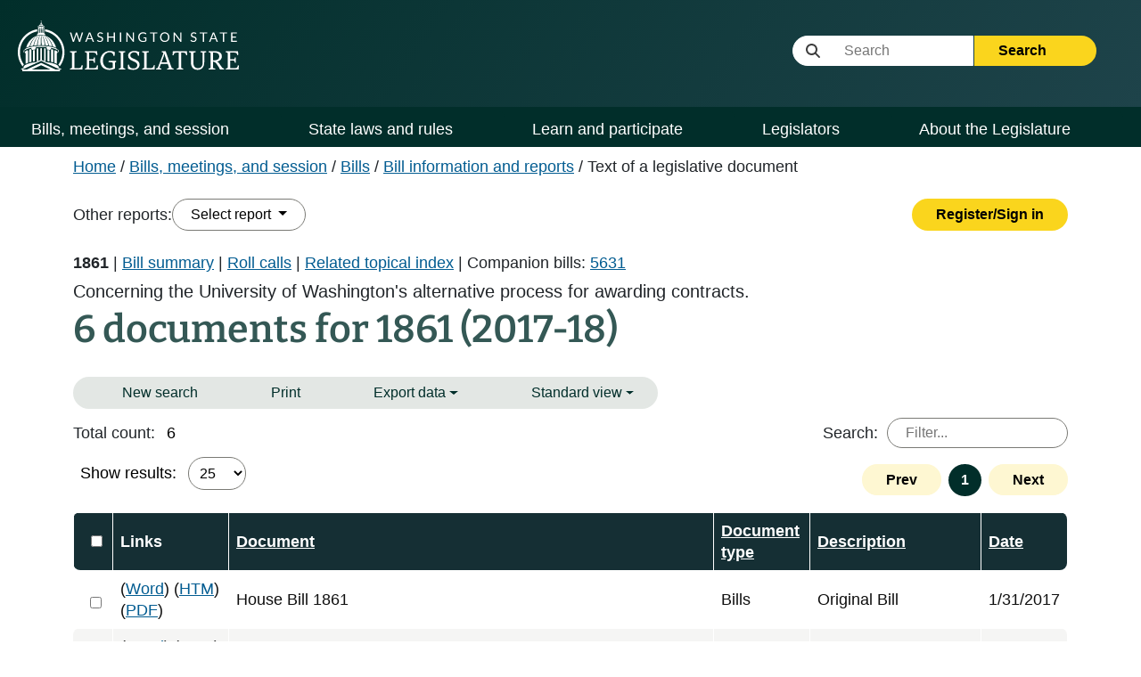

--- FILE ---
content_type: text/html; charset=utf-8
request_url: https://app.leg.wa.gov/bi/Tld/DocumentSearchResults/?name=1861&biennium=2017-18&documentType=1
body_size: 99187
content:
<!DOCTYPE html>
<html lang="en-us">
<head>
    <base href="/bi/" />
    <!--Blazor:{"type":"server","prerenderId":"940bb44ea904405bacb2d852adc0d7ca","key":{"locationHash":"77D12F14A8105320B1AAED6AE7E689DA0EC4483270A645E84079EAA0FFDF550D:0","formattedComponentKey":""},"sequence":0,"descriptor":"CfDJ8BF4alyQ2tlLoPAlXWlKm7sJ8yP9uP0lDZXYN4hUL2WtELz39zy2OxRsdphTUEL8hDmQehjZEXnNJY/H4xhYnrbSnn1kehpE9Te2CF/AdW2ibMQKhfAtoX5wQ5WtCs4wQPItUwJRxe8w1an1M4xPDBNNLooYZScO6Pcb\u002BYIqjtgT\u002BKIW18RRT3Xy/6SwGPokO6y4qnt6eCF8KNm7xePKVQmB5fOujBe2sawlv0LgZCMbvLcy8hE\u002B3UuGXtvhaLJznmhpWVnsl3lrNLcWziQ85XV48jMtMxnk6zQY5sGvCcg1mNKDHI/47/8NYU9sEHvjE3FsO0SXP3vQUQjdWNrRj5KtneC1IXX2n6GG4vBOVRistv1ITN0d7JLZVDCaog99ccNpQ2U8BNuqwu7oEF3Kh58L8YMPibLWoLKYt8b56lc8/UdR4FoycwGgKdDBS8q8O9PY5IGfR0r94dYD6NdCjyzIiCdS2HnOY16XlRud5oUIWXqe1fLludAMAHUjAFBDRe2OJfuEWSoJkuczReH8ZZVbpuN/WigVRqTKlOycfXaid/EIQNEnUSX44rFDaSwZtkZweNTnMgr3y/fRksGkgSM="}--><!--Blazor:{"prerenderId":"940bb44ea904405bacb2d852adc0d7ca"}-->

    <meta charset="utf-8" />
    <meta name="viewport" content="width=device-width, initial-scale=1.0" />
    <title>Detailed Legislative Reports</title>

    <meta http-equiv="X-UA-Compatible" content="IE=EDGE" />

    <link rel="stylesheet" href="/bi/custom.css" />
    <link rel="stylesheet" href="/bi/css/site.min.css?v=wh_eYm7Pb9WtH5KboHQdjup8ZM5Oq6oSy7Bwxz3JVWc" />
    <link href="/bi/css/print.css" rel="stylesheet" media="print" />

    <link href="./rcl.css" rel="stylesheet" />
    <link rel="stylesheet" href="./_content/PublicWebsite.Shared.Components/styles/pw-global.css" />

    <noscript>
        <meta http-equiv="refresh" content="0;url=/bi/Home/NoScript" />
    </noscript>

    <script type="text/javascript" src="/ruxitagentjs_ICANVfhqrux_10327251022105625.js" data-dtconfig="rid=RID_2137661488|rpid=-1082597069|domain=wa.gov|reportUrl=/rb_bf18608ouf|app=7ef0912e9fe01d74|owasp=1|featureHash=ICANVfhqrux|srsr=10000|rdnt=1|uxrgce=1|cuc=34ku8urp|mel=100000|dpvc=1|md=mdcc1=a#main ^rb main ^rb div.d-flex.flex-row ^rb div.col-sm-6.col-md-5.d-flex.justify-content-end ^rb div ^rb form ^rb span|lastModification=1768611145406|tp=500,50,0|srbbv=2|agentUri=/ruxitagentjs_ICANVfhqrux_10327251022105625.js"></script><script>(function(i,s,o,g,r,a,m){i['GoogleAnalyticsObject']=r;i[r]=i[r]||function(){(i[r].q=i[r].q||[]).push(arguments)},i[r].l=1*new Date();a=s.createElement(o),m=s.getElementsByTagName(o)[0];a.async=1;a.src=g;m.parentNode.insertBefore(a,m)})(window,document,'script','//www.google-analytics.com/analytics.js','ga');ga('create', 'UA-798075-3', 'wa.gov');ga('send', 'pageview');</script>
    
    <script>
        window.BASE_URL = '/bi/';
        function applyBase(url) {
            var base = BASE_URL.substring(0, BASE_URL.length - 1);
            if (!url.startsWith('/')) {
                url = '/' + url;
            }
            if (base && !url.startsWith(base)) {
                return base + url;
            }
            return url;
        }
    </script>

    
    <!-- Google tag (gtag.js) -->
    <script async src="https://www.googletagmanager.com/gtag/js?id=G-Z20714FF1P"></script>
    <script>
        window.dataLayer = window.dataLayer || [];
        function gtag(){dataLayer.push(arguments);}
        gtag('js', new Date());
        gtag('config', 'G-Z20714FF1P');
    </script>
    
</head>
<body>
    <div class="main-layout-container">
        <!--Blazor:{"type":"server","prerenderId":"190eeca55d874bbfa80bbed810481e09","key":{"locationHash":"B15F5FE46C41D668AE505AC00D26381E8FE8FB597B63444FD35CB493DCA5C122:0","formattedComponentKey":""},"sequence":1,"descriptor":"CfDJ8BF4alyQ2tlLoPAlXWlKm7vJnvtv1jf7gopdgr9U/03bIRZK9Ov980jtfCb78b8VifRCzTVw/ANdf/eAx4QeRv\u002BH3x1UPWEVyndIAaCGWpk3E99RshLY41ouhxl8PZ/1U66fAkiZa7/yte4127VLO8pdf4X9WVlJA4D4eV5pg1sYTSaTcld3wOx7jQay6EyCMoxS3DAHPeQ\u002BEvGp1pErFUGuzUCMQV9GZoQn3p1xSqXsi2PRDLY5Z4DlX3uiNpOpqQeIJ9zBfPNBM9CZtKLTd/IE2e6qbUozEeB4zdUbduGWR0hjp5/PUIBJoX6UYK\u002BhKoLt5YoPMLtz5jJQOpGdTaiWHWWV0Z85IukY9b7584sYYoX0RAKQSAkw120RxrWE5AEoozJdwEhB/2rIteI484irAOThuqJQxefBFmip5WoTYHue/f2hnQzQ69guNjTC/51X2pw9zhBYBQrSs6BHQ4oEo6pQjzutUssV0m3Wtj\u002BvtBC7fIwf9\u002Bm3OHFtwO78sx27zTTJ8z\u002BmixBjOPIca9t\u002Bvr8PYbwXjBkJloc5dktFuvPftZyU1NL\u002BmJEC86id3xYQZYlYZ6RdfgrpnT8PiQo="}--><!--Blazor:{"prerenderId":"190eeca55d874bbfa80bbed810481e09"}-->
        <!--Blazor:{"type":"server","prerenderId":"678e0ea2e6c949cd9374f9b278b68cee","key":{"locationHash":"DAD593D055482EE076BC9DF6FF89176EBBCFC42D68076D121ADD5E2F26C5F8B2:0","formattedComponentKey":""},"sequence":2,"descriptor":"CfDJ8BF4alyQ2tlLoPAlXWlKm7ufdS//8PXKjuZhk5V3w/6MW416F2aeZoJpzOj4RE7I7h80N41EulvFaS2TNv2RWr1vrWG172r34swXr2IWDaNf5Ks5BZDHgKqgsLmM93VMSN96BNXP0n0S0EXJLemnqF9NqETSgwiTzXzORw73KikTR4NuWiMZgndd/sXOTtzPGL20Ggh56OThi9BLuqLcU1DhQTaEEQx32I5bEVP5odSG2V/O4OYIlYOsH3GSDkUw0ousQ9vl9kJtzkfytBWYWJe8pLFaBbFBAtxOGB9T5MojhGRLkLcJ2j6umOWM2VxB78mg0EdDNvAT\u002BXUrk3OPWoaEXsjdofdhubrFtuK1ohvwCUGDxCumU1v7J/R9d1dPBq3vrE8e1yBvr5i/qZlu8CrFPHRi2hojYcS2gGc80mTuy2b0ocydPdV3dr130BuVLCg/EH45\u002BazOPgHdcBO3ZZnWl0oQoRbVNj2ZskFQe4EqoSrZOU32dnGC/3JemDBr3mHN4iBU4g/7LcJNIXKMgAqw/kbc9SnnbfrnvKRfTWT3h7\u002BggHZJH3ISI3WM\u002BcWH164EOrMzwJg2lqQfpWnjPoA="}--><div class="pw-header-component" b-941zr87zcj><header b-941zr87zcj><div id="menu-open" b-941zr87zcj><button onclick="Navigation.openMenu();" b-941zr87zcj><i class="fa-solid fa-bars" b-941zr87zcj></i> <span b-941zr87zcj>Menu</span></button></div>
        <div class="row g-0" b-941zr87zcj><div class="col-4" b-941zr87zcj><a href="https://leg.wa.gov" b-941zr87zcj><img src="_content/PublicWebsite.Shared.Components/images/logo.svg" class="page-logo" alt="Washington State Legislature Home" id="logo" b-941zr87zcj></a></div>
            <div class="col-8" b-941zr87zcj><div id="siteSearch" class="float-end" b-941zr87zcj><div class="input-group" b-941zr87zcj><label class="visually-hidden" for="headerSearchTerm" b-941zr87zcj>Website Search Term</label>

                        <input type="text" id="headerSearchTerm" class="input-text search-term site-search-input" placeholder="&nbsp;&nbsp;&nbsp;&nbsp;&nbsp;&nbsp;&nbsp;&nbsp;&nbsp;&nbsp;&nbsp;Search" b-941zr87zcj>

                        <button onclick="Navigation.siteSearch(this);" data-use-new-search="false" b-941zr87zcj>
                            Search <i class="fa-solid fa-arrow-right" b-941zr87zcj></i></button></div></div>

                <div id="googleOptions" class="float-end" b-941zr87zcj><div id="googleTranslate" b-941zr87zcj></div></div></div></div></header></div>

<script type="text/javascript" src="//translate.google.com/translate_a/element.js?cb=googleTranslateElementInit" b-941zr87zcj></script><!--Blazor:{"prerenderId":"678e0ea2e6c949cd9374f9b278b68cee"}-->
        <!--Blazor:{"type":"server","prerenderId":"cfe89adcb71544e49703019dbf8e6e67","key":{"locationHash":"EC630D538378C36B07C5B8E023B2712EA53F2336E6F36AC0A2E3AF8FBB8A2C87:0","formattedComponentKey":""},"sequence":3,"descriptor":"CfDJ8BF4alyQ2tlLoPAlXWlKm7uWM49vGsFZiZNgavTqB4lqIl9Dvf/VaMy7PffKKwyD6tU0vvApqygBRxo45w6whnRGsrO/G39SBQJ5YfvKJ4qiVqM7mDbxTG7EVFl5vF/x2fOaKF3cfVzshpKEetOryQMK32E2Ih9c9JAIjgeaBuKH4WyXuax6u\u002BNIRuI2uzcwRBr3Eaw/2Xju0N/Wg1o1f6ujIamO6FVN1LM2SYL5N88ksqGtJBjA6B2CQ/etcyu7Nel/LyvsTW/mtYZAkSOgRde1i7I2Sw7ZD4rlmbSiwFE0Kae9gztxr9nfEAvdGfGQ9Xv0Bdu86f6MdgzP21MO\u002BSpwTp30LW\u002BnDQ0EehrPpavRj/ycGJ\u002BblKdikHaSapxMCDDHNb1lCkoAC2DdxpaHaitUofddrbgdp0PkzlPAscDynTIxCA5HaPdXR4I2mo1uYYtsTrulS6lV1IyLsyfilJzGfbUn1POgC5xtqC7BHHLwqh0xv0yRySRojmIvWaviTZiHRW65RTIIJPc1MEC31/k\u002BvGCAJJ6984SZEtknGoZo0uoNteVSmfjls43NmhetHv\u002B7SFISXz6x\u002Be6wOmMzthA="}--><div class="pw-navbar-component" b-bu8pxafeas><nav b-bu8pxafeas><div id="menu-close" b-bu8pxafeas><div b-bu8pxafeas>
                Menu
            </div>
            <div b-bu8pxafeas><button onclick="Navigation.closeMenu();" b-bu8pxafeas><i class="fa-solid fa-xmark" b-bu8pxafeas></i>
                    <span b-bu8pxafeas>Menu</span></button></div></div>

        <div id="menu-tools" b-bu8pxafeas><div id="nav-google-container" b-bu8pxafeas></div>
            <div id="site-search" b-bu8pxafeas><div class="input-group" b-bu8pxafeas><label for="nav-searchterm" b-bu8pxafeas>Website Search Term</label>

                    <input type="text" id="nav-searchterm" class="site-search-input" placeholder="&nbsp;&nbsp;&nbsp;&nbsp;&nbsp;&nbsp;&nbsp;&nbsp;&nbsp;&nbsp;Search" b-bu8pxafeas>

                    <button onclick="Navigation.siteSearch(this);" data-use-new-search="false" b-bu8pxafeas>
                        Search <i class="fa-solid fa-arrow-right" b-bu8pxafeas></i></button></div></div></div>

        <ul role="list" class="level1" b-bu8pxafeas><li role="listitem" b-bu8pxafeas><span class="desktop-link " b-bu8pxafeas><a href="https://leg.wa.gov/bills-meetings-and-session/" class="dropdown-item" b-bu8pxafeas>Bills, meetings, and session</a>
                                <button class="level1" onclick="Navigation.showMenu(this)" aria-expanded="false" aria-label="Open or close &#x27;Bills, meetings, and session&#x27; sub-menu" aria-controls="level1-menu-0" id="level1-button-0" b-bu8pxafeas><i class="fa-solid fa-chevron-down" b-bu8pxafeas></i></button></span>
                            <span class="mobile-link" b-bu8pxafeas><a href="https://leg.wa.gov/bills-meetings-and-session/" b-bu8pxafeas>Bills, meetings, and session</a>
                                <button class="level1" onclick="Navigation.showMenu(this)" aria-label="Open or close &#x27;Bills, meetings, and session&#x27; sub-menu" aria-expanded="false" aria-controls="level1-menu-0" id="level1-button-0" b-bu8pxafeas><i class="fa-solid fa-chevron-down" b-bu8pxafeas></i></button></span><ul class="level2  " id="level1-menu-0" role="region" aria-labelledby="level1-button-0" b-bu8pxafeas><li class="level2-item" b-bu8pxafeas><div b-bu8pxafeas><div class="left-menu" b-bu8pxafeas><span b-bu8pxafeas><a href="https://leg.wa.gov/bills-meetings-and-session/bills/" target="_self" b-bu8pxafeas>Bills</a>
                                                                <button class="level2" onclick="Navigation.showSubmenu(this)" onmouseover="Navigation.showSubmenu(this, true)" aria-label="Open or close &#x27;Bills&#x27; sub-menu" aria-expanded="false" aria-controls="level2-menu-0" id="level2-button-0" b-bu8pxafeas><i class="fa-solid fa-chevron-right" b-bu8pxafeas></i></button></span></div>
                                                        <div class="right-menu" b-bu8pxafeas><ul class="level3" style="columns:2" id="level2-menu-0" role="region" aria-labelledby="level2-button-0" b-bu8pxafeas><li b-bu8pxafeas><a href="https://leg.wa.gov/bills-meetings-and-session/bills/how-to-track-a-bill/" target="_self" class="dropdown-item" b-bu8pxafeas>How to track a bill</a></li><li b-bu8pxafeas><a href="https://leg.wa.gov/bills-meetings-and-session/bills/how-to-comment-on-a-bill/" target="_self" class="dropdown-item" b-bu8pxafeas>How to comment on a bill</a></li><li b-bu8pxafeas><a href="https://leg.wa.gov/bills-meetings-and-session/bills/help-with-bills/" target="_self" class="dropdown-item" b-bu8pxafeas>Help with bills</a></li><li b-bu8pxafeas><a href="https://leg.wa.gov/bills-meetings-and-session/bills/data-and-statistics/" target="_self" class="dropdown-item" b-bu8pxafeas>Data and statistics</a></li><li b-bu8pxafeas><a href="https://app.leg.wa.gov/billinfo/prefiled" target="_self" class="dropdown-item" b-bu8pxafeas>Prefiled bills</a></li></ul></div></div></li><li class="level2-item" b-bu8pxafeas><div b-bu8pxafeas><div class="left-menu" b-bu8pxafeas><span b-bu8pxafeas><a href="https://app.leg.wa.gov/committeeschedules/" target="_self" b-bu8pxafeas>Meeting schedules</a></span></div>
                                                        <div class="right-menu" b-bu8pxafeas></div></div></li><li class="level2-item" b-bu8pxafeas><div b-bu8pxafeas><div class="left-menu" b-bu8pxafeas><span b-bu8pxafeas><a href="https://leg.wa.gov/bills-meetings-and-session/session/" target="_self" b-bu8pxafeas>Session</a>
                                                                <button class="level2" onclick="Navigation.showSubmenu(this)" onmouseover="Navigation.showSubmenu(this, true)" aria-label="Open or close &#x27;Session&#x27; sub-menu" aria-expanded="false" aria-controls="level2-menu-1" id="level2-button-1" b-bu8pxafeas><i class="fa-solid fa-chevron-right" b-bu8pxafeas></i></button></span></div>
                                                        <div class="right-menu" b-bu8pxafeas><ul class="level3" style="" id="level2-menu-1" role="region" aria-labelledby="level2-button-1" b-bu8pxafeas><li b-bu8pxafeas><a href="https://leg.wa.gov/bills-meetings-and-session/session/how-to-testify-at-a-committee-meeting/" target="_self" class="dropdown-item" b-bu8pxafeas>How to testify at a committee meeting</a></li><li b-bu8pxafeas><a href="https://leg.wa.gov/bills-meetings-and-session/session/session-documents/" target="_self" class="dropdown-item" b-bu8pxafeas>Session documents</a></li></ul></div></div></li><li class="level2-item" b-bu8pxafeas><div b-bu8pxafeas><div class="left-menu" b-bu8pxafeas><span b-bu8pxafeas><a href="https://app.leg.wa.gov/billinfo/initiatives" target="_self" b-bu8pxafeas>Initiatives and referenda</a></span></div>
                                                        <div class="right-menu" b-bu8pxafeas></div></div></li></ul></li><li role="listitem" b-bu8pxafeas><span class="desktop-link " b-bu8pxafeas><a href="https://leg.wa.gov/state-laws-and-rules/" class="dropdown-item" b-bu8pxafeas>State laws and rules</a>
                                <button class="level1" onclick="Navigation.showMenu(this)" aria-expanded="false" aria-label="Open or close &#x27;State laws and rules&#x27; sub-menu" aria-controls="level1-menu-1" id="level1-button-1" b-bu8pxafeas><i class="fa-solid fa-chevron-down" b-bu8pxafeas></i></button></span>
                            <span class="mobile-link" b-bu8pxafeas><a href="https://leg.wa.gov/state-laws-and-rules/" b-bu8pxafeas>State laws and rules</a>
                                <button class="level1" onclick="Navigation.showMenu(this)" aria-label="Open or close &#x27;State laws and rules&#x27; sub-menu" aria-expanded="false" aria-controls="level1-menu-1" id="level1-button-1" b-bu8pxafeas><i class="fa-solid fa-chevron-down" b-bu8pxafeas></i></button></span><ul class="level2  " id="level1-menu-1" role="region" aria-labelledby="level1-button-1" b-bu8pxafeas><li class="level2-item" b-bu8pxafeas><div b-bu8pxafeas><div class="left-menu" b-bu8pxafeas><span b-bu8pxafeas><a href="https://leg.wa.gov/state-laws-and-rules/washington-state-constitution/" target="_self" b-bu8pxafeas>Washington State Constitution</a></span></div>
                                                        <div class="right-menu" b-bu8pxafeas></div></div></li><li class="level2-item" b-bu8pxafeas><div b-bu8pxafeas><div class="left-menu" b-bu8pxafeas><span b-bu8pxafeas><a href="https://leg.wa.gov/state-laws-and-rules/state-laws-rcw/" target="_self" b-bu8pxafeas>State laws (RCW)</a>
                                                                <button class="level2" onclick="Navigation.showSubmenu(this)" onmouseover="Navigation.showSubmenu(this, true)" aria-label="Open or close &#x27;State laws (RCW)&#x27; sub-menu" aria-expanded="false" aria-controls="level2-menu-2" id="level2-button-2" b-bu8pxafeas><i class="fa-solid fa-chevron-right" b-bu8pxafeas></i></button></span></div>
                                                        <div class="right-menu" b-bu8pxafeas><ul class="level3" style="" id="level2-menu-2" role="region" aria-labelledby="level2-button-2" b-bu8pxafeas><li b-bu8pxafeas><a href="https://leg.wa.gov/state-laws-and-rules/state-laws-rcw/session-laws/" target="_self" class="dropdown-item" b-bu8pxafeas>Session laws</a></li><li b-bu8pxafeas><a href="https://leg.wa.gov/state-laws-and-rules/state-laws-rcw/past-versions-of-state-laws/" target="_self" class="dropdown-item" b-bu8pxafeas>Past versions of state laws</a></li><li b-bu8pxafeas><a href="https://leg.wa.gov/state-laws-and-rules/state-laws-rcw/help-with-state-laws/" target="_self" class="dropdown-item" b-bu8pxafeas>Help with state laws</a></li></ul></div></div></li><li class="level2-item" b-bu8pxafeas><div b-bu8pxafeas><div class="left-menu" b-bu8pxafeas><span b-bu8pxafeas><a href="https://leg.wa.gov/state-laws-and-rules/state-rules-wac/" target="_self" b-bu8pxafeas>State rules (WAC)</a>
                                                                <button class="level2" onclick="Navigation.showSubmenu(this)" onmouseover="Navigation.showSubmenu(this, true)" aria-label="Open or close &#x27;State rules (WAC)&#x27; sub-menu" aria-expanded="false" aria-controls="level2-menu-3" id="level2-button-3" b-bu8pxafeas><i class="fa-solid fa-chevron-right" b-bu8pxafeas></i></button></span></div>
                                                        <div class="right-menu" b-bu8pxafeas><ul class="level3" style="" id="level2-menu-3" role="region" aria-labelledby="level2-button-3" b-bu8pxafeas><li b-bu8pxafeas><a href="https://leg.wa.gov/state-laws-and-rules/state-rules-wac/past-versions-of-state-rules/" target="_self" class="dropdown-item" b-bu8pxafeas>Past versions of state rules</a></li></ul></div></div></li><li class="level2-item" b-bu8pxafeas><div b-bu8pxafeas><div class="left-menu" b-bu8pxafeas><span b-bu8pxafeas><a href="https://leg.wa.gov/state-laws-and-rules/washington-state-register/" target="_self" b-bu8pxafeas>Washington State Register</a>
                                                                <button class="level2" onclick="Navigation.showSubmenu(this)" onmouseover="Navigation.showSubmenu(this, true)" aria-label="Open or close &#x27;Washington State Register&#x27; sub-menu" aria-expanded="false" aria-controls="level2-menu-4" id="level2-button-4" b-bu8pxafeas><i class="fa-solid fa-chevron-right" b-bu8pxafeas></i></button></span></div>
                                                        <div class="right-menu" b-bu8pxafeas><ul class="level3" style="" id="level2-menu-4" role="region" aria-labelledby="level2-button-4" b-bu8pxafeas><li b-bu8pxafeas><a href="https://leg.wa.gov/state-laws-and-rules/washington-state-register/rule-making-help/" target="_self" class="dropdown-item" b-bu8pxafeas>Rule-making help</a></li><li b-bu8pxafeas><a href="https://leg.wa.gov/state-laws-and-rules/washington-state-register/rule-making-activity/" target="_self" class="dropdown-item" b-bu8pxafeas>Rule-making activity</a></li></ul></div></div></li><li class="level2-item" b-bu8pxafeas><div b-bu8pxafeas><div class="left-menu" b-bu8pxafeas><span b-bu8pxafeas><a href="https://leg.wa.gov/state-laws-and-rules/washington-state-register/rule-making-help/rule-drafting-service-rds/" target="_self" b-bu8pxafeas>Rule Drafting Service (RDS)</a></span></div>
                                                        <div class="right-menu" b-bu8pxafeas></div></div></li></ul></li><li role="listitem" b-bu8pxafeas><span class="desktop-link " b-bu8pxafeas><a href="https://leg.wa.gov/learn-and-participate/" class="dropdown-item" b-bu8pxafeas>Learn and participate</a>
                                <button class="level1" onclick="Navigation.showMenu(this)" aria-expanded="false" aria-label="Open or close &#x27;Learn and participate&#x27; sub-menu" aria-controls="level1-menu-2" id="level1-button-2" b-bu8pxafeas><i class="fa-solid fa-chevron-down" b-bu8pxafeas></i></button></span>
                            <span class="mobile-link" b-bu8pxafeas><a href="https://leg.wa.gov/learn-and-participate/" b-bu8pxafeas>Learn and participate</a>
                                <button class="level1" onclick="Navigation.showMenu(this)" aria-label="Open or close &#x27;Learn and participate&#x27; sub-menu" aria-expanded="false" aria-controls="level1-menu-2" id="level1-button-2" b-bu8pxafeas><i class="fa-solid fa-chevron-down" b-bu8pxafeas></i></button></span><ul class="level2  " id="level1-menu-2" role="region" aria-labelledby="level1-button-2" b-bu8pxafeas><li class="level2-item" b-bu8pxafeas><div b-bu8pxafeas><div class="left-menu" b-bu8pxafeas><span b-bu8pxafeas><a href="https://leg.wa.gov/learn-and-participate/civic-education-programs/" target="_self" b-bu8pxafeas>Civic education programs</a>
                                                                <button class="level2" onclick="Navigation.showSubmenu(this)" onmouseover="Navigation.showSubmenu(this, true)" aria-label="Open or close &#x27;Civic education programs&#x27; sub-menu" aria-expanded="false" aria-controls="level2-menu-5" id="level2-button-5" b-bu8pxafeas><i class="fa-solid fa-chevron-right" b-bu8pxafeas></i></button></span></div>
                                                        <div class="right-menu" b-bu8pxafeas><ul class="level3" style="" id="level2-menu-5" role="region" aria-labelledby="level2-button-5" b-bu8pxafeas><li b-bu8pxafeas><a href="https://leg.wa.gov/learn-and-participate/civic-education-programs/page-program/" target="_self" class="dropdown-item" b-bu8pxafeas>Page Program</a></li><li b-bu8pxafeas><a href="https://leg.wa.gov/learn-and-participate/civic-education-programs/internship-program/" target="_self" class="dropdown-item" b-bu8pxafeas>Internship Program</a></li><li b-bu8pxafeas><a href="https://leg.wa.gov/learn-and-participate/civic-education-programs/legislative-scholar-program/" target="_self" class="dropdown-item" b-bu8pxafeas>Legislative Scholar Program</a></li></ul></div></div></li><li class="level2-item" b-bu8pxafeas><div b-bu8pxafeas><div class="left-menu" b-bu8pxafeas><span b-bu8pxafeas><a href="https://leg.wa.gov/learn-and-participate/how-a-bill-becomes-a-law/" target="_self" b-bu8pxafeas>How a bill becomes a law</a></span></div>
                                                        <div class="right-menu" b-bu8pxafeas></div></div></li><li class="level2-item" b-bu8pxafeas><div b-bu8pxafeas><div class="left-menu" b-bu8pxafeas><span b-bu8pxafeas><a href="https://leg.wa.gov/learn-and-participate/how-to-participate-in-the-lawmaking-process/" target="_self" b-bu8pxafeas>How to participate in the lawmaking process</a></span></div>
                                                        <div class="right-menu" b-bu8pxafeas></div></div></li><li class="level2-item" b-bu8pxafeas><div b-bu8pxafeas><div class="left-menu" b-bu8pxafeas><span b-bu8pxafeas><a href="https://leg.wa.gov/learn-and-participate/educational-resources/" target="_self" b-bu8pxafeas>Educational resources</a>
                                                                <button class="level2" onclick="Navigation.showSubmenu(this)" onmouseover="Navigation.showSubmenu(this, true)" aria-label="Open or close &#x27;Educational resources&#x27; sub-menu" aria-expanded="false" aria-controls="level2-menu-6" id="level2-button-6" b-bu8pxafeas><i class="fa-solid fa-chevron-right" b-bu8pxafeas></i></button></span></div>
                                                        <div class="right-menu" b-bu8pxafeas><ul class="level3" style="columns:2" id="level2-menu-6" role="region" aria-labelledby="level2-button-6" b-bu8pxafeas><li b-bu8pxafeas><a href="https://leg.wa.gov/learn-and-participate/educational-resources/classroom-and-learning-materials/" target="_self" class="dropdown-item" b-bu8pxafeas>Classroom and learning materials</a></li><li b-bu8pxafeas><a href="https://leg.wa.gov/learn-and-participate/educational-resources/legislative-documents-in-alphabetical-order/" target="_self" class="dropdown-item" b-bu8pxafeas>Legislative documents in alphabetical order</a></li><li b-bu8pxafeas><a href="https://leg.wa.gov/learn-and-participate/educational-resources/pension-education/" target="_self" class="dropdown-item" b-bu8pxafeas>Pension education</a></li><li b-bu8pxafeas><a href="https://leg.wa.gov/learn-and-participate/educational-resources/state-symbols/" target="_self" class="dropdown-item" b-bu8pxafeas>State symbols</a></li><li b-bu8pxafeas><a href="https://leg.wa.gov/learn-and-participate/educational-resources/civics-organizations/" target="_self" class="dropdown-item" b-bu8pxafeas>Civics organizations</a></li></ul></div></div></li><li class="level2-item" b-bu8pxafeas><div b-bu8pxafeas><div class="left-menu" b-bu8pxafeas><span b-bu8pxafeas><a href="https://fiscal.wa.gov/" target="_blank" b-bu8pxafeas>State budgets (fiscal.wa.gov)</a></span></div>
                                                        <div class="right-menu" b-bu8pxafeas></div></div></li><li class="level2-item" b-bu8pxafeas><div b-bu8pxafeas><div class="left-menu" b-bu8pxafeas><span b-bu8pxafeas><a href="https://leg.wa.gov/learn-and-participate/glossary/" target="_self" b-bu8pxafeas>Glossary of legislative terms</a></span></div>
                                                        <div class="right-menu" b-bu8pxafeas></div></div></li></ul></li><li role="listitem" b-bu8pxafeas><span class="desktop-link " b-bu8pxafeas><a href="https://leg.wa.gov/legislators/" class="dropdown-item" b-bu8pxafeas>Legislators</a>
                                <button class="level1" onclick="Navigation.showMenu(this)" aria-expanded="false" aria-label="Open or close &#x27;Legislators&#x27; sub-menu" aria-controls="level1-menu-3" id="level1-button-3" b-bu8pxafeas><i class="fa-solid fa-chevron-down" b-bu8pxafeas></i></button></span>
                            <span class="mobile-link" b-bu8pxafeas><a href="https://leg.wa.gov/legislators/" b-bu8pxafeas>Legislators</a>
                                <button class="level1" onclick="Navigation.showMenu(this)" aria-label="Open or close &#x27;Legislators&#x27; sub-menu" aria-expanded="false" aria-controls="level1-menu-3" id="level1-button-3" b-bu8pxafeas><i class="fa-solid fa-chevron-down" b-bu8pxafeas></i></button></span><ul class="level2  " id="level1-menu-3" role="region" aria-labelledby="level1-button-3" b-bu8pxafeas><li class="level2-item" b-bu8pxafeas><div b-bu8pxafeas><div class="left-menu" b-bu8pxafeas><span b-bu8pxafeas><a href="https://app.leg.wa.gov/districtfinder" target="_self" b-bu8pxafeas>District Finder</a></span></div>
                                                        <div class="right-menu" b-bu8pxafeas></div></div></li><li class="level2-item" b-bu8pxafeas><div b-bu8pxafeas><div class="left-menu" b-bu8pxafeas><span b-bu8pxafeas><a href="https://leg.wa.gov/legislators/legislator-directories/" target="_self" b-bu8pxafeas>Legislator directories</a></span></div>
                                                        <div class="right-menu" b-bu8pxafeas></div></div></li><li class="level2-item" b-bu8pxafeas><div b-bu8pxafeas><div class="left-menu" b-bu8pxafeas><span b-bu8pxafeas><a href="https://leg.wa.gov/legislators/how-to-send-a-message-to-a-legislator/" target="_self" b-bu8pxafeas>How to send a message to a legislator</a></span></div>
                                                        <div class="right-menu" b-bu8pxafeas></div></div></li><li class="level2-item" b-bu8pxafeas><div b-bu8pxafeas><div class="left-menu" b-bu8pxafeas><span b-bu8pxafeas><a href="https://leg.wa.gov/legislators/house-and-senate-class-photos/" target="_self" b-bu8pxafeas>House and Senate class photos</a>
                                                                <button class="level2" onclick="Navigation.showSubmenu(this)" onmouseover="Navigation.showSubmenu(this, true)" aria-label="Open or close &#x27;House and Senate class photos&#x27; sub-menu" aria-expanded="false" aria-controls="level2-menu-7" id="level2-button-7" b-bu8pxafeas><i class="fa-solid fa-chevron-right" b-bu8pxafeas></i></button></span></div>
                                                        <div class="right-menu" b-bu8pxafeas><ul class="level3" style="" id="level2-menu-7" role="region" aria-labelledby="level2-button-7" b-bu8pxafeas><li b-bu8pxafeas><a href="https://leg.wa.gov/legislators/house-and-senate-class-photos/house-class-photos/" target="_self" class="dropdown-item" b-bu8pxafeas>House Class Photos</a></li><li b-bu8pxafeas><a href="https://leg.wa.gov/legislators/house-and-senate-class-photos/senate-class-photos/" target="_self" class="dropdown-item" b-bu8pxafeas>Senate Class Photos</a></li></ul></div></div></li></ul></li><li role="listitem" b-bu8pxafeas><span class="desktop-link " b-bu8pxafeas><a href="https://leg.wa.gov/about-the-legislature/" class="dropdown-item" b-bu8pxafeas>About the Legislature</a>
                                <button class="level1" onclick="Navigation.showMenu(this)" aria-expanded="false" aria-label="Open or close &#x27;About the Legislature&#x27; sub-menu" aria-controls="level1-menu-4" id="level1-button-4" b-bu8pxafeas><i class="fa-solid fa-chevron-down" b-bu8pxafeas></i></button></span>
                            <span class="mobile-link" b-bu8pxafeas><a href="https://leg.wa.gov/about-the-legislature/" b-bu8pxafeas>About the Legislature</a>
                                <button class="level1" onclick="Navigation.showMenu(this)" aria-label="Open or close &#x27;About the Legislature&#x27; sub-menu" aria-expanded="false" aria-controls="level1-menu-4" id="level1-button-4" b-bu8pxafeas><i class="fa-solid fa-chevron-down" b-bu8pxafeas></i></button></span><ul class="level2  " id="level1-menu-4" role="region" aria-labelledby="level1-button-4" b-bu8pxafeas><li class="level2-item" b-bu8pxafeas><div b-bu8pxafeas><div class="left-menu" b-bu8pxafeas><span b-bu8pxafeas><a href="https://leg.wa.gov/about-the-legislature/house-of-representatives/" target="_self" b-bu8pxafeas>House of Representatives</a>
                                                                <button class="level2" onclick="Navigation.showSubmenu(this)" onmouseover="Navigation.showSubmenu(this, true)" aria-label="Open or close &#x27;House of Representatives&#x27; sub-menu" aria-expanded="false" aria-controls="level2-menu-8" id="level2-button-8" b-bu8pxafeas><i class="fa-solid fa-chevron-right" b-bu8pxafeas></i></button></span></div>
                                                        <div class="right-menu" b-bu8pxafeas><ul class="level3" style="" id="level2-menu-8" role="region" aria-labelledby="level2-button-8" b-bu8pxafeas><li b-bu8pxafeas><a href="https://leg.wa.gov/about-the-legislature/house-of-representatives/house-administration/" target="_self" class="dropdown-item" b-bu8pxafeas>House Administration</a></li><li b-bu8pxafeas><a href="https://leg.wa.gov/about-the-legislature/house-of-representatives/office-of-program-research/" target="_self" class="dropdown-item" b-bu8pxafeas>Office of Program Research</a></li></ul></div></div></li><li class="level2-item" b-bu8pxafeas><div b-bu8pxafeas><div class="left-menu" b-bu8pxafeas><span b-bu8pxafeas><a href="https://leg.wa.gov/about-the-legislature/senate/" target="_self" b-bu8pxafeas>Senate</a>
                                                                <button class="level2" onclick="Navigation.showSubmenu(this)" onmouseover="Navigation.showSubmenu(this, true)" aria-label="Open or close &#x27;Senate&#x27; sub-menu" aria-expanded="false" aria-controls="level2-menu-9" id="level2-button-9" b-bu8pxafeas><i class="fa-solid fa-chevron-right" b-bu8pxafeas></i></button></span></div>
                                                        <div class="right-menu" b-bu8pxafeas><ul class="level3" style="" id="level2-menu-9" role="region" aria-labelledby="level2-button-9" b-bu8pxafeas><li b-bu8pxafeas><a href="https://leg.wa.gov/about-the-legislature/senate/senate-committee-services/" target="_self" class="dropdown-item" b-bu8pxafeas>Senate Committee Services</a></li><li b-bu8pxafeas><a href="https://leg.wa.gov/about-the-legislature/senate/schedules/" target="_self" class="dropdown-item" b-bu8pxafeas>Schedules</a></li><li b-bu8pxafeas><a href="https://leg.wa.gov/about-the-legislature/senate/leadership/" target="_self" class="dropdown-item" b-bu8pxafeas>Leadership</a></li><li b-bu8pxafeas><a href="https://leg.wa.gov/about-the-legislature/senate/administration/" target="_self" class="dropdown-item" b-bu8pxafeas>Administration</a></li></ul></div></div></li><li class="level2-item" b-bu8pxafeas><div b-bu8pxafeas><div class="left-menu" b-bu8pxafeas><span b-bu8pxafeas><a href="https://leg.wa.gov/about-the-legislature/committees/" target="_self" b-bu8pxafeas>Committees</a></span></div>
                                                        <div class="right-menu" b-bu8pxafeas></div></div></li><li class="level2-item" b-bu8pxafeas><div b-bu8pxafeas><div class="left-menu" b-bu8pxafeas><span b-bu8pxafeas><a href="https://leg.wa.gov/about-the-legislature/legislative-information-center/" target="_self" b-bu8pxafeas>Legislative Information Center</a></span></div>
                                                        <div class="right-menu" b-bu8pxafeas></div></div></li><li class="level2-item" b-bu8pxafeas><div b-bu8pxafeas><div class="left-menu" b-bu8pxafeas><span b-bu8pxafeas><a href="https://leg.wa.gov/about-the-legislature/legislative-agencies/" target="_self" b-bu8pxafeas>Legislative agencies</a>
                                                                <button class="level2" onclick="Navigation.showSubmenu(this)" onmouseover="Navigation.showSubmenu(this, true)" aria-label="Open or close &#x27;Legislative agencies&#x27; sub-menu" aria-expanded="false" aria-controls="level2-menu-10" id="level2-button-10" b-bu8pxafeas><i class="fa-solid fa-chevron-right" b-bu8pxafeas></i></button></span></div>
                                                        <div class="right-menu" b-bu8pxafeas><ul class="level3" style="columns:2" id="level2-menu-10" role="region" aria-labelledby="level2-button-10" b-bu8pxafeas><li b-bu8pxafeas><a href="https://leg.wa.gov/about-the-legislature/legislative-agencies/jlarc/" target="_self" class="dropdown-item" b-bu8pxafeas>Joint Legislative Audit and Review Committee (JLARC)</a></li><li b-bu8pxafeas><a href="https://leg.wa.gov/about-the-legislature/legislative-agencies/jtc/" target="_self" class="dropdown-item" b-bu8pxafeas>Joint Transportation Committee (JTC)</a></li><li b-bu8pxafeas><a href="https://leg.wa.gov/about-the-legislature/legislative-agencies/leb/" target="_self" class="dropdown-item" b-bu8pxafeas>Legislative Ethics Board (LEB)</a></li><li b-bu8pxafeas><a href="https://leg.wa.gov/about-the-legislature/legislative-agencies/leap/" target="_self" class="dropdown-item" b-bu8pxafeas>Legislative Evaluation and Accountability Program (LEAP) Committee</a></li><li b-bu8pxafeas><a href="https://leg.wa.gov/about-the-legislature/legislative-agencies/leg-tech/" target="_self" class="dropdown-item" b-bu8pxafeas>Legislative Service Center (LEG-TECH)</a></li><li b-bu8pxafeas><a href="https://lss.leg.wa.gov/" target="_blank" class="dropdown-item" b-bu8pxafeas>Legislative Support Services (LSS)</a></li><li b-bu8pxafeas><a href="https://leg.wa.gov/about-the-legislature/legislative-agencies/cro/" target="_self" class="dropdown-item" b-bu8pxafeas>Office of the Code Reviser (CRO)</a></li><li b-bu8pxafeas><a href="https://leg.wa.gov/about-the-legislature/legislative-agencies/osllr/" target="_self" class="dropdown-item" b-bu8pxafeas>Office of State Legislative Labor Relations (OSLLR)</a></li><li b-bu8pxafeas><a href="https://leg.wa.gov/about-the-legislature/legislative-agencies/osa/" target="_self" class="dropdown-item" b-bu8pxafeas>Office of the State Actuary (OSA)</a></li></ul></div></div></li><li class="level2-item" b-bu8pxafeas><div b-bu8pxafeas><div class="left-menu" b-bu8pxafeas><span b-bu8pxafeas><a href="https://leg.wa.gov/about-the-legislature/legislative-procedures/" target="_self" b-bu8pxafeas>Legislative procedures</a>
                                                                <button class="level2" onclick="Navigation.showSubmenu(this)" onmouseover="Navigation.showSubmenu(this, true)" aria-label="Open or close &#x27;Legislative procedures&#x27; sub-menu" aria-expanded="false" aria-controls="level2-menu-11" id="level2-button-11" b-bu8pxafeas><i class="fa-solid fa-chevron-right" b-bu8pxafeas></i></button></span></div>
                                                        <div class="right-menu" b-bu8pxafeas><ul class="level3" style="columns:2" id="level2-menu-11" role="region" aria-labelledby="level2-button-11" b-bu8pxafeas><li b-bu8pxafeas><a href="https://leg.wa.gov/about-the-legislature/legislative-procedures/house-rules/" target="_self" class="dropdown-item" b-bu8pxafeas>House rules</a></li><li b-bu8pxafeas><a href="https://leg.wa.gov/about-the-legislature/legislative-procedures/senate-rules/" target="_self" class="dropdown-item" b-bu8pxafeas>Senate rules</a></li><li b-bu8pxafeas><a href="https://leg.wa.gov/about-the-legislature/legislative-procedures/joint-rules/" target="_self" class="dropdown-item" b-bu8pxafeas>Joint rules</a></li><li b-bu8pxafeas><a href="https://leg.wa.gov/about-the-legislature/legislative-procedures/reeds-rules/" target="_self" class="dropdown-item" b-bu8pxafeas>Reed&#x27;s Rules</a></li><li b-bu8pxafeas><a href="https://leg.wa.gov/about-the-legislature/legislative-procedures/senate-emergency-parliamentary-rules/" target="_self" class="dropdown-item" b-bu8pxafeas>Senate emergency parliamentary rules</a></li><li b-bu8pxafeas><a href="https://leg.wa.gov/about-the-legislature/senate/administration/senate-committee-room-rules/" target="_self" class="dropdown-item" b-bu8pxafeas>Senate committee room rules</a></li><li b-bu8pxafeas><a href="https://leg.wa.gov/about-the-legislature/legislative-procedures/code-revisers-office-procedures/" target="_self" class="dropdown-item" b-bu8pxafeas>Code Reviser&#x27;s Office Procedures</a></li><li b-bu8pxafeas><a href="https://leg.wa.gov/about-the-legislature/legislative-procedures/ethics-board-rules/" target="_self" class="dropdown-item" b-bu8pxafeas>Ethics Board rules</a></li><li b-bu8pxafeas><a href="https://leg.wa.gov/state-laws-and-rules/washington-state-constitution/" target="_self" class="dropdown-item" b-bu8pxafeas>Washington State Constitution</a></li></ul></div></div></li><li class="level2-item" b-bu8pxafeas><div b-bu8pxafeas><div class="left-menu" b-bu8pxafeas><span b-bu8pxafeas><a href="https://leg.wa.gov/about-the-legislature/ethics/" target="_self" b-bu8pxafeas>Ethics</a>
                                                                <button class="level2" onclick="Navigation.showSubmenu(this)" onmouseover="Navigation.showSubmenu(this, true)" aria-label="Open or close &#x27;Ethics&#x27; sub-menu" aria-expanded="false" aria-controls="level2-menu-12" id="level2-button-12" b-bu8pxafeas><i class="fa-solid fa-chevron-right" b-bu8pxafeas></i></button></span></div>
                                                        <div class="right-menu" b-bu8pxafeas><ul class="level3" style="columns:2" id="level2-menu-12" role="region" aria-labelledby="level2-button-12" b-bu8pxafeas><li b-bu8pxafeas><a href="https://leg.wa.gov/about-the-legislature/ethics/ethics-advisory-opinions/" target="_self" class="dropdown-item" b-bu8pxafeas>Ethics advisory opinions</a></li><li b-bu8pxafeas><a href="https://leg.wa.gov/about-the-legislature/ethics/ethics-complaint-opinions/" target="_self" class="dropdown-item" b-bu8pxafeas>Ethics complaint opinions</a></li><li b-bu8pxafeas><a href="https://leg.wa.gov/about-the-legislature/ethics/ethics-alerts/" target="_self" class="dropdown-item" b-bu8pxafeas>Ethics alerts</a></li><li b-bu8pxafeas><a href="https://leg.wa.gov/about-the-legislature/ethics/ethics-reports/" target="_self" class="dropdown-item" b-bu8pxafeas>Ethics reports</a></li><li b-bu8pxafeas><a href="https://na4.documents.adobe.com/public/esignWidget?wid=CBFCIBAA3AAABLblqZhDBxzMxm9qEzn8gS4ZvtX5ndW2xR0OmlGlKuIpLSJqHtsZIL4IEUmhDnWTVk-tKJpo*" target="_blank" class="dropdown-item" b-bu8pxafeas>Ethics complaint form</a></li></ul></div></div></li><li class="level2-item" b-bu8pxafeas><div b-bu8pxafeas><div class="left-menu" b-bu8pxafeas><span b-bu8pxafeas><a href="https://leg.wa.gov/about-the-legislature/history-of-the-legislature/" target="_self" b-bu8pxafeas>History of the Legislature</a>
                                                                <button class="level2" onclick="Navigation.showSubmenu(this)" onmouseover="Navigation.showSubmenu(this, true)" aria-label="Open or close &#x27;History of the Legislature&#x27; sub-menu" aria-expanded="false" aria-controls="level2-menu-13" id="level2-button-13" b-bu8pxafeas><i class="fa-solid fa-chevron-right" b-bu8pxafeas></i></button></span></div>
                                                        <div class="right-menu" b-bu8pxafeas><ul class="level3" style="" id="level2-menu-13" role="region" aria-labelledby="level2-button-13" b-bu8pxafeas><li b-bu8pxafeas><a href="https://leg.wa.gov/about-the-legislature/history-of-the-legislature/enabling-act/" target="_self" class="dropdown-item" b-bu8pxafeas>Enabling Act</a></li><li b-bu8pxafeas><a href="https://leg.wa.gov/about-the-legislature/history-of-the-legislature/territorial-history/" target="_self" class="dropdown-item" b-bu8pxafeas>Territorial history</a></li><li b-bu8pxafeas><a href="https://leg.wa.gov/about-the-legislature/history-of-the-legislature/senate-presidents/" target="_self" class="dropdown-item" b-bu8pxafeas>Senate Presidents</a></li><li b-bu8pxafeas><a href="https://leg.wa.gov/about-the-legislature/history-of-the-legislature/preserving-capitol-furniture/" target="_self" class="dropdown-item" b-bu8pxafeas>Preserving Capitol furniture</a></li></ul></div></div></li></ul></li></ul>
        <div id="submenu-container" b-bu8pxafeas></div></nav></div><!--Blazor:{"prerenderId":"cfe89adcb71544e49703019dbf8e6e67"}-->

        <div class="page">
            <main>
                <article>
                    


<div class="container-xl">
    
<div class="breadcrumb">
    <a href="https://leg.wa.gov/">Home</a>
    <span>&nbsp;/&nbsp;</span><a class="link link-links" href="https://leg.wa.gov/bills-meetings-and-session/">Bills, meetings, and session</a>
    <span>&nbsp;/&nbsp;</span><a class="link link-links" href="https://leg.wa.gov/bills-meetings-and-session/bills/">Bills</a>
    <span>&nbsp;/&nbsp;</span><a href="./">Bill information and reports</a>
    <span>&nbsp;/&nbsp;</span><span>Text of a legislative document</span>
</div>


    
<div class="row mb-3">
    <div class="col-12 col-md-6 mt-2 mb-2">
        <div class="d-flex align-items-center gap-2">
            <span class="mb-0">Other reports:</span>
            <div id="other-reports-dropdown" class="dropdown">
                <button class="btn dropdown-toggle"
                        type="button"
                        data-bs-toggle="dropdown"
                        aria-expanded="false">
                    Select report
                </button>
                <ul class="dropdown-menu" role="menu">
                    <li><a class="dropdown-item" href="/bi/">Reports home</a></li>
                    <li><a class="dropdown-item" href="/billsummary">Bill summary</a></li>
                    <li><a class="dropdown-item" href="/bi/topicalindex">Topical index</a></li>
                    <li><a class="dropdown-item" href="/bi/SelectedBillTracking">Selected bill tracking</a></li>
                    <li><a class="dropdown-item" href="/bi/tld">Text of a legislative document</a></li>
                    <li><a class="dropdown-item" href="/bi/billsbysponsor">Bills by sponsor</a></li>
                    <li><a class="dropdown-item" href="/bi/rollcallsonabill">Roll calls on a bill</a></li>
                    <li><a class="dropdown-item" href="/bi/billsinandoutofcommittee">Bills in and out of committee</a></li>
                    <li><a class="dropdown-item" href="/bi/billsbycitation">Bills by citation</a></li>
                    <li><a class="dropdown-item" href="/bi/billstatus">Bill status report</a></li>
                    <li><a class="dropdown-item" href="/bi/companionbillreport">Companion bill report</a></li>
                    <li><a class="dropdown-item" href="/bi/selectedstep">Selected step report</a></li>
                    <li><a class="dropdown-item" href="/bi/legislativeactions">Legislative actions report</a></li>
                    <li><a class="dropdown-item" href="/bi/statisticalreport">Statistical report</a></li>
                    <li><a class="dropdown-item" href="/bi/paperhanging">Paper hanging report</a></li>
                    <li><a class="dropdown-item" href="/bi/leaderoffline">Leader offline report</a></li>
                </ul>
            </div>
        </div>
    </div>

    <div class="col-12 col-md-6 d-flex justify-content-md-end mt-2 mb-2">
        
<div class="account-button">
        <form method="get" action="/bi/MicrosoftIdentity/Account/SignIn">
            <button type="submit" class="btn btn-primary">Register/Sign in</button>
        </form>
</div>
    </div>
</div>






        
<div class="col-sm-6 col-md-7 mt-2 mb-2 padding-0 d-print-none">

    <div id="topNavLinksLarge" class="d-none d-md-block">

        <strong>1861</strong>
        | <a href="https://app.leg.wa.gov/billsummary?BillNumber=1861&amp;Initiative=False&amp;Year=2017" title="Bill Summary">Bill summary</a>
        | <a href="/bi/RollCallsOnABill/RollCall?biennium=2017-18&amp;billNumber=1861&amp;initiative=False" title="Roll Calls">Roll calls</a>
        | <a href="/bi/Report/TopicalIndex?biennium=2017-18&amp;legId=112917" title="Related Topical Index">Related topical index</a>
| Companion bills:                <a href="/bi/Tld/DocumentSearchResults?name=5631&amp;biennium=2017-18">5631</a>
        
    </div>
</div>


        <h5 id="tldDocumentBriefDescription" class="pt-3">Concerning the University of Washington&#x27;s alternative process for awarding contracts.</h5>    

    <span style="display: none" id="reportTitle">Text of a Legislative Document</span>
    <span style="display: none" id="reportSubtitle">Document Search Results</span>
    <h1 id="reportInfo">6 documents for 1861 (2017-18)</h1>

    
<div class="btn-group" id="topMenu">
        <button type="button" class="btn btn-gray" id="newSearchButton">
            <div>
                <i class="fa-solid fa-magnifying-glass"></i>
                <span>New search</span>
            </div>
        </button>
    <button type="button" class="btn btn-gray" id="printButton">
        <div>
            <i class="fa-solid fa-print"></i>
            <span>Print</span>
        </div>
    </button>
    <div class="btn-group">
        <button type="button" class="btn btn-gray dropdown-toggle" data-bs-toggle="dropdown" id="exportButton">
            <div>
                <i class='fa-solid fa-file-arrow-down'></i> 
                <span>Export data</span>
            </div>
        </button>

        <ul class="dropdown-menu">
            <li>
                <a class="dropdown-item exportTableButton" href="#" id="ExcelExportButton">Excel</a>
            </li>
            <li>
                <a class="dropdown-item exportTableButton" href="#" id="CsvExportButton">CSV</a>
            </li>
            <li>
                <a class="dropdown-item exportTableButton" href="#" id="TextExportButton">Text</a>
            </li>
            <li>
                <a class="dropdown-item exportTableButton" href="#" id="WordExportButton">Word</a>
            </li>

        </ul>
    </div>
    <div class="btn-group">

        <button id="btnReportView" 
                type="button" 
                class="btn btn-gray dropdown-toggle" 
                data-bs-toggle="dropdown">
            <div>
                <i class="fa-solid fa-eye"></i>
                <span>Standard view</span>
            </div>
        </button>

        

<ul class="dropdown-menu" id="customViewDropdown">
    <li>
        <a class="dropdown-item selectable-report-view current-view" href="#">
            <i class="fa-solid fa-check"></i>
            Standard view
        </a>
    </li>


</ul>
    </div>

</div>




    
<div id="reportWrapper">
    <legtech-table class="table " id="DocumentsReportTable" leg-paginate no-data-message="No matches found">
        <div class="count-and-filter">
            <div>Total count: <span id="reportCount-top-DocumentsReportTable">6</span></div>
            <div class="report-filter">
                Search: <input name="name" leg-filter type="text" placeholder="Filter..." />
            </div>
        </div>
        <table>
            <thead class="thead-dark">
                
<tr id="DocumentsReportTable-header">
    <th class="text-end" leg-disable-sort leg-no-export>
        <div class="custom-control custom-checkbox">
            <input type="checkbox" class="custom-control-input" value="" id="chkAll" onclick="report.checkAllReports(this);">
            <label class="custom-control-label visually-hidden" for="chkAll">Select DocumentsReportTable-header</label>
        </div>
    </th>
        <th leg-no-export="true" leg-disable-sort="true">Links</th>
        <th>Document</th>
        <th>Document type</th>
        <th>Description</th>
        <th>Date</th>
</tr>

            </thead>
            <tbody>
                    
<tr id="912333:912334:912335" >
    <td class="checkbox-column" leg-value="none" leg-mobile-label="Selected:">
        <div class="custom-control custom-checkbox custom-control-inline">
            <input type="checkbox" data-bill="true" class="custom-control-input" value="912333:912334:912335" id="checkbox-912333:912334:912335" />
            <label class="custom-control-label visually-hidden" for="checkbox-912333:912334:912335">Select 912333:912334:912335</label>
        </div>
    </td>
        <td class="doc-links-column" leg-value="none"><div>(<a href="https://lawfilesext.leg.wa.gov/biennium/2017-18/Docx/Bills/House%20Bills/1861.docx">Word</a>) (<a href="https://lawfilesext.leg.wa.gov/biennium/2017-18/Htm/Bills/House%20Bills/1861.htm">HTM</a>) (<a href="https://lawfilesext.leg.wa.gov/biennium/2017-18/Pdf/Bills/House%20Bills/1861.pdf">PDF</a>)</div></td>
        <td>House Bill 1861</td>
        <td>Bills</td>
        <td>Original Bill</td>
        <td>1/31/2017</td>
</tr>

                    
<tr id="913249:913250" >
    <td class="checkbox-column" leg-value="none" leg-mobile-label="Selected:">
        <div class="custom-control custom-checkbox custom-control-inline">
            <input type="checkbox" data-bill="true" class="custom-control-input" value="913249:913250" id="checkbox-913249:913250" />
            <label class="custom-control-label visually-hidden" for="checkbox-913249:913250">Select 913249:913250</label>
        </div>
    </td>
        <td class="doc-links-column" leg-value="none"><div>(<a href="https://app.leg.wa.gov/bi/Tld/ConvertHtmToWordDoc/?documentId=913249&bien=2017-18&displayNum=1861&fileName=Digest of House Bill 1861">Word</a>) (<a href="https://lawfilesext.leg.wa.gov/biennium/2017-18/Htm/Digests/House/1861.DIG.htm">HTM</a>) (<a href="https://lawfilesext.leg.wa.gov/biennium/2017-18/Pdf/Digests/House/1861.DIG.pdf">PDF</a>)</div></td>
        <td>Digest of House Bill 1861</td>
        <td>Digests</td>
        <td>Bill Digest</td>
        <td>2/1/2017</td>
</tr>

                    
<tr id="917926:917927" >
    <td class="checkbox-column" leg-value="none" leg-mobile-label="Selected:">
        <div class="custom-control custom-checkbox custom-control-inline">
            <input type="checkbox" data-bill="true" class="custom-control-input" value="917926:917927" id="checkbox-917926:917927" />
            <label class="custom-control-label visually-hidden" for="checkbox-917926:917927">Select 917926:917927</label>
        </div>
    </td>
        <td class="doc-links-column" leg-value="none"><div>(<a href="https://app.leg.wa.gov/bi/Tld/ConvertHtmToWordDoc/?documentId=917926&bien=2017-18&displayNum=1861&fileName=Initial House Analysis of House Bill 1861">Word</a>) (<a href="https://lawfilesext.leg.wa.gov/biennium/2017-18/Htm/Bill%20Reports/House/1861%20HBA%20HE%2017.htm">HTM</a>) (<a href="https://lawfilesext.leg.wa.gov/biennium/2017-18/Pdf/Bill%20Reports/House/1861%20HBA%20HE%2017.pdf">PDF</a>)</div></td>
        <td>Initial House Analysis of House Bill 1861</td>
        <td>Bill Reports</td>
        <td>Initial House Analysis 02-14-17</td>
        <td>2/14/2017</td>
</tr>

                    
<tr id="922499:922500" >
    <td class="checkbox-column" leg-value="none" leg-mobile-label="Selected:">
        <div class="custom-control custom-checkbox custom-control-inline">
            <input type="checkbox" data-bill="true" class="custom-control-input" value="922499:922500" id="checkbox-922499:922500" />
            <label class="custom-control-label visually-hidden" for="checkbox-922499:922500">Select 922499:922500</label>
        </div>
    </td>
        <td class="doc-links-column" leg-value="none"><div>(<a href="https://app.leg.wa.gov/bi/Tld/ConvertHtmToWordDoc/?documentId=922499&bien=2017-18&displayNum=1861&fileName=House Bill Report on House Bill 1861 as Reported by House Higher Education on 02-17-2017">Word</a>) (<a href="https://lawfilesext.leg.wa.gov/biennium/2017-18/Htm/Bill%20Reports/House/1861%20HBR%20HE%2017.htm">HTM</a>) (<a href="https://lawfilesext.leg.wa.gov/biennium/2017-18/Pdf/Bill%20Reports/House/1861%20HBR%20HE%2017.pdf">PDF</a>)</div></td>
        <td>House Bill Report on House Bill 1861 as Reported by House Higher Education on 02-17-2017</td>
        <td>Bill Reports</td>
        <td>Reported by HE 02-17-17</td>
        <td>2/17/2017</td>
</tr>

                    
<tr id="928004:928005" >
    <td class="checkbox-column" leg-value="none" leg-mobile-label="Selected:">
        <div class="custom-control custom-checkbox custom-control-inline">
            <input type="checkbox" data-bill="true" class="custom-control-input" value="928004:928005" id="checkbox-928004:928005" />
            <label class="custom-control-label visually-hidden" for="checkbox-928004:928005">Select 928004:928005</label>
        </div>
    </td>
        <td class="doc-links-column" leg-value="none"><div>(<a href="https://app.leg.wa.gov/bi/Tld/ConvertHtmToWordDoc/?documentId=928004&bien=2017-18&displayNum=1861&fileName=House Bill Report on House Bill 1861 as Passed House on 03-08-2017">Word</a>) (<a href="https://lawfilesext.leg.wa.gov/biennium/2017-18/Htm/Bill%20Reports/House/1861%20HBR%20APH%2017.htm">HTM</a>) (<a href="https://lawfilesext.leg.wa.gov/biennium/2017-18/Pdf/Bill%20Reports/House/1861%20HBR%20APH%2017.pdf">PDF</a>)</div></td>
        <td>House Bill Report on House Bill 1861 as Passed House on 03-08-2017</td>
        <td>Bill Reports</td>
        <td>Passed House 03-08-17</td>
        <td>3/8/2017</td>
</tr>

                    
<tr id="928707:928708" >
    <td class="checkbox-column" leg-value="none" leg-mobile-label="Selected:">
        <div class="custom-control custom-checkbox custom-control-inline">
            <input type="checkbox" data-bill="true" class="custom-control-input" value="928707:928708" id="checkbox-928707:928708" />
            <label class="custom-control-label visually-hidden" for="checkbox-928707:928708">Select 928707:928708</label>
        </div>
    </td>
        <td class="doc-links-column" leg-value="none"><div>(<a href="https://app.leg.wa.gov/bi/Tld/ConvertHtmToWordDoc/?documentId=928707&bien=2017-18&displayNum=1861&fileName=Senate Bill Report on House Bill 1861">Word</a>) (<a href="https://lawfilesext.leg.wa.gov/biennium/2017-18/Htm/Bill%20Reports/Senate/1861%20SBA%20HIE%2017.htm">HTM</a>) (<a href="https://lawfilesext.leg.wa.gov/biennium/2017-18/Pdf/Bill%20Reports/Senate/1861%20SBA%20HIE%2017.pdf">PDF</a>)</div></td>
        <td>Senate Bill Report on House Bill 1861</td>
        <td>Bill Reports</td>
        <td>Initial Bill Report 03-14-17</td>
        <td>3/14/2017</td>
</tr>

            </tbody>
        </table>
    </legtech-table>


    <p class="mt-3 mb-3 clearfix">Total count: <span id="reportCount-DocumentsReportTable">6</span></p>
</div>
    
<div class="checked-items-options mt-3 d-print-none">
    <fieldset class="form-group mt-3 mb-3">
        <legend>Options for checked items:</legend>

          <div class="custom-control custom-control-inline custom-radio">
              <input type="radio" class="custom-control-input" name="optAction" id="optActionWord" value="word" checked>
              <label class="custom-control-label" for="optActionWord">Combine to word (.docx format)</label>
          </div>
   
        <div class="custom-control custom-control-inline custom-radio">
            <input type="radio" class="custom-control-input" name="optAction" id="optActionHtml" value="htm">
            <label class="custom-control-label" for="optActionHtml">
                Combine to browser (HTM)
            </label>
        </div>

            <div class="custom-control custom-control-inline custom-radio">
                <input type="radio" class="custom-control-input" name="optAction" id="optActionPdf" value="pdf">
                <label class="custom-control-label" for="optActionPdf">
                    Combine to PDF (official copy)
                </label>
            </div>

    </fieldset>

    <div id="optActionError" class="alert alert-danger hidden"></div>
    <a id="combineButton" class="btn btn-primary">Combine</a>
</div>


    <input data-val="true" data-val-required="The BillNumberSearched field is required." id="BillNumberSearched" name="BillNumberSearched" type="hidden" value="True" />
    <input data-val="true" data-val-required="The BillNumber field is required." id="BillNumber" name="BillNumber" type="hidden" value="1861" />
</div>


<div class="modal" id="addToSelectedBillTrackingModal" tabindex="-1" data-legtech-modal aria-labelledby="addToSelectedBillTrackingModalLabel" aria-hidden="true">
    <div class="modal-dialog modal-dialog-centered modal-lg" role="document">
        <div class="modal-content">
            <div class="modal-header">
                <h5 class="modal-title" id="addToSelectedBillTrackingModalLabel">Add to selected bill tracking</h5>
                <button type="button" class="btn btn-close-pw ms-auto" data-bs-dismiss="modal" aria-label="Close">
                    <i class="fa-solid fa-x"></i>
                </button>
            </div>
            <div class="modal-body">
            </div>
        </div>
    </div>
</div>

                </article>
            </main>
        </div>

        <!--Blazor:{"type":"server","prerenderId":"d800af7addb54397a6d1b4dbe892a74c","key":{"locationHash":"E33F06ED509FB229582D89487E3DEBECC591F80D36F0D29ABE1177843BFCC0F5:0","formattedComponentKey":""},"sequence":4,"descriptor":"CfDJ8BF4alyQ2tlLoPAlXWlKm7sJuPacqdX9rlHJLsevniPlT55ckrUt2e0L9\u002BGPq5F1jFaytQPTquYrPROgI8fSJQY9z//k/qXG1V14vGCtXbSBM8ii/\u002B6OhgomZqq1ufKL6RvRpqu30d9Ac9V0E\u002BEzCDQjK\u002BFjJonAzjF9O6kegosmtDuTcW41g\u002BcR9YkKXDJJ2OMheI95RpZMw2NRaCLUCFW/3kqmyqS1j3ORQ53qNmfEsOBmQSLUaHtRm68s32vpwU4N6/jlLteUAzdJEimtMsnUmcqGvP2YkrN6lmlO2CoeJ4RCL1im2gkQhYwpqRVNu31d0egGGeoqjwy29DbYehKhyb3IN7ShOYsx8x4DnO6ElseLXaYlf4hAhhzb1kRtX\u002B0xdUTfvHr9ZLjd9HUMk5orGgvlNSAPjZu4m5WMx/m5zd6thE7f9Xc6nxDztqLgP6WQD1jT8tpJd2WOQ9pwn53odiCYtTshQTFqMMSHbVLUymPFd4mTUTWJ1bjms83AJZydhgxr9Vy9mGNAOHicadbo2XZ2K3H0YWIzEAMFkRPHdaUQgvUF/hNobKm4CWk3/S4DaK6tyYmSnJK2y2W/gdM="}--><div class="pw-footer-component" b-299ysbr2ti><footer b-299ysbr2ti><div class="main-footer row g-0" b-299ysbr2ti><div class="left-column col-12 col-lg-6" b-299ysbr2ti><h2 class="text-warning" b-299ysbr2ti>Legislative questions or comments</h2>
                <p b-299ysbr2ti>
                    Call the Legislative Hotline<br b-299ysbr2ti>
                    <a href="tel:18005626000" class="text-lg" b-299ysbr2ti>1-800-562-6000</a><br b-299ysbr2ti>
                    <span class="text-sm" b-299ysbr2ti>TTY for deaf/hard of hearing: <a href="tel:18008336388" b-299ysbr2ti>1-800-833-6388</a></span></p>
                <p b-299ysbr2ti><a href="https://leg.wa.gov/help" b-299ysbr2ti>Learn more about the Legislative Hotline</a></p></div>
            <div class="right-column col-12 col-lg-6" b-299ysbr2ti><div class="row" b-299ysbr2ti><div class="first-links-column col-12 col-lg-6" b-299ysbr2ti><ul role="list" b-299ysbr2ti><li role="listitem" b-299ysbr2ti><a class="footer-link" href="https://leg.wa.gov/studies-audits-and-reports/" aria-label="Studies, audits, and reports" b-299ysbr2ti>Studies, audits, and reports</a><ul role="list" b-299ysbr2ti><li role="listitem" class="footer-sublink-item" b-299ysbr2ti><a class="link" href="https://leg.wa.gov/studies-audits-and-reports/performance-audits/" aria-label="Performance audits" b-299ysbr2ti>Performance audits</a></li><li role="listitem" class="footer-sublink-item" b-299ysbr2ti><a class="link" href="https://leg.wa.gov/studies-audits-and-reports/actuarial-reporting/" aria-label="Actuarial reporting" b-299ysbr2ti>Actuarial reporting</a></li><li role="listitem" class="footer-sublink-item" b-299ysbr2ti><a class="link" href="https://leg.wa.gov/studies-audits-and-reports/transportation-studies-and-reports/" aria-label="Transportation studies and reports" b-299ysbr2ti>Transportation studies and reports</a></li><li role="listitem" class="footer-sublink-item" b-299ysbr2ti><a class="link" href="https://app.leg.wa.gov/reportstothelegislature" aria-label="Reports from outside organizations" b-299ysbr2ti>Reports from outside organizations</a></li><li role="listitem" class="footer-sublink-item" b-299ysbr2ti><a class="link" href="https://leg.wa.gov/studies-audits-and-reports/investigation-reports/" aria-label="Investigation reports" b-299ysbr2ti>Investigation reports</a></li></ul></li></ul></div>
                    <div class="second-links-column col-12 col-lg-6" b-299ysbr2ti><ul role="list" b-299ysbr2ti><li role="listitem" b-299ysbr2ti><a class="footer-link" href="https://leg.wa.gov/accessibility/" aria-label="Accessibility" b-299ysbr2ti>Accessibility</a></li><li role="listitem" b-299ysbr2ti><a class="footer-link" href="https://leg.wa.gov/jobs/" aria-label="Jobs" b-299ysbr2ti>Jobs</a></li><li role="listitem" b-299ysbr2ti><a class="footer-link" href="https://leg.wa.gov/public-records-requests/" aria-label="Public records requests" b-299ysbr2ti>Public records requests</a></li><li role="listitem" b-299ysbr2ti><a class="footer-link" href="https://leg.wa.gov/help/" aria-label="Site help" b-299ysbr2ti>Site help</a></li><li role="listitem" b-299ysbr2ti><a class="footer-link" href="https://leg.wa.gov/help/contact-us/" aria-label="Contact us" b-299ysbr2ti>Contact us</a></li><li role="listitem" b-299ysbr2ti><a class="footer-link" href="https://public.govdelivery.com/accounts/WALEG/subscriber/new" aria-label="Email updates (GovDelivery)" b-299ysbr2ti>Email updates (GovDelivery)</a></li></ul></div></div></div></div>

        <div class="bg-light-green" b-299ysbr2ti><div class="bottom-strip row g-0" b-299ysbr2ti><div class="left-column col-12 col-lg-6" b-299ysbr2ti><ul role="list" b-299ysbr2ti><li role="listitem" b-299ysbr2ti><a href="https://leg.wa.gov" b-299ysbr2ti><img src="_content/PublicWebsite.Shared.Components/images/logo.svg" alt="Washington State Legistlature logo of a ring surrounding the capital building dome and oculus" b-299ysbr2ti></a></li>
                        <li role="listitem" b-299ysbr2ti><a href="https://leg.wa.gov/disclaimer/" b-299ysbr2ti>Disclaimer</a></li>
                        <li role="listitem" b-299ysbr2ti><a href="https://leg.wa.gov/privacy-notice/" b-299ysbr2ti>Privacy Notice</a></li></ul></div>
                <div class="right-column col-12 col-lg-6" b-299ysbr2ti><p b-299ysbr2ti>&#xA9; Copyright 2026. All Rights Reserved.</p></div></div></div></footer></div><!--Blazor:{"prerenderId":"d800af7addb54397a6d1b4dbe892a74c"}-->
    </div>

    <script src="/bi/lib/jquery/jquery.min.js"></script>

    



    <script src="/bi/js/site.min.js?v=u7VIAbfxlrQalMRC-1Tr9_-smB_lI62boTfsHm9HMF4"></script>

    <script src="./_content/PublicWebsite.Shared.Components/js/navigation.js"></script>
    
    <script type="text/javascript">
        $(function() {
            WSL.Url.setRelativeRoot('/bi/');
        });
    </script>
    
    <script type="text/javascript">
        $(document).ready(function(event, data) { 
            var model = {"addToMultiPrintListRoute":"Tld/AddToMultiplePrintList","userPreferredColumns":[{"id":2604,"name":"Links","dataColumnName":"DocumentLinks","isEditable":false,"isStandardColumn":true,"sortType":1,"sortFunctionName":null,"includeInExport":true},{"id":16,"name":"Document","dataColumnName":"Name","isEditable":false,"isStandardColumn":true,"sortType":1,"sortFunctionName":null,"includeInExport":true},{"id":17,"name":"Document type","dataColumnName":"DocumentType","isEditable":false,"isStandardColumn":true,"sortType":1,"sortFunctionName":null,"includeInExport":true},{"id":18,"name":"Description","dataColumnName":"Description","isEditable":false,"isStandardColumn":true,"sortType":1,"sortFunctionName":null,"includeInExport":true},{"id":2503,"name":"Date","dataColumnName":"EffectiveDate","isEditable":false,"isStandardColumn":true,"sortType":2,"sortFunctionName":null,"includeInExport":true}],"reportColumns":[{"name":"Links","property":"DocumentLinks","required":false,"cssClasses":"doc-links-column"},{"name":"Document","property":"Name","required":false,"cssClasses":null},{"name":"Document type","property":"DocumentType","required":false,"cssClasses":null},{"name":"Description","property":"Description","required":false,"cssClasses":null},{"name":"Date","property":"EffectiveDate","required":false,"cssClasses":null}],"companionBills":["5631"],"linksBar":{"bill":"1861","companionBills":["5631"],"biennium":"2017-18","year":"2017","legId":112917,"assetHost":null,"briefDescription":"Concerning the University of Washington\u0027s alternative process for awarding contracts.","isInitiativeNumberSearched":false,"billSummaryUrl":"","rollCallsUrl":"","viewComponentName":"TldLinksBar","viewName":"TldLinksBarViewComponent"},"reportTableRoute":"Tld/ReportTable","combineRoute":"Tld/CombineTldDocuments","multiplePrintListCount":0,"documents":[{"id":"912332","links":[],"documentLinks":"\u003cdiv\u003e\u003c/div\u003e","name":"House Bill 1861","biennium":"2017-18","path":"https://lawfilesext.leg.wa.gov/biennium/2017-18/Xml/Bills/House%20Bills/1861.xml","description":"Original Bill","shortFriendlyName":"Original Bill","longFriendlyName":"House Bill 1861","documentClass":"Bills","documentType":"Bills","effectiveDate":"2017-01-31T11:34:37.947","lastModifiedDate":"2017-02-01T14:09:18.343","extension":".xml","displayNum":"1861","tldShortFriendlyName":"Original Bill"},{"id":"912333","links":[],"documentLinks":"\u003cdiv\u003e\u003c/div\u003e","name":"House Bill 1861","biennium":"2017-18","path":"https://lawfilesext.leg.wa.gov/biennium/2017-18/Htm/Bills/House%20Bills/1861.htm","description":"Original Bill","shortFriendlyName":"Original Bill","longFriendlyName":"House Bill 1861","documentClass":"Bills","documentType":"Bills","effectiveDate":"2017-01-31T11:34:38.01","lastModifiedDate":"2017-02-01T14:09:18.393","extension":".htm","displayNum":"1861","tldShortFriendlyName":"Original Bill"},{"id":"912334","links":[],"documentLinks":"\u003cdiv\u003e\u003c/div\u003e","name":"House Bill 1861","biennium":"2017-18","path":"https://lawfilesext.leg.wa.gov/biennium/2017-18/Pdf/Bills/House%20Bills/1861.pdf","description":"Original Bill","shortFriendlyName":"Original Bill","longFriendlyName":"House Bill 1861","documentClass":"Bills","documentType":"Bills","effectiveDate":"2017-01-31T11:34:38.087","lastModifiedDate":"2017-02-01T14:09:18.47","extension":".pdf","displayNum":"1861","tldShortFriendlyName":"Original Bill"},{"id":"912335","links":[],"documentLinks":"\u003cdiv\u003e\u003c/div\u003e","name":"House Bill 1861","biennium":"2017-18","path":"https://lawfilesext.leg.wa.gov/biennium/2017-18/Docx/Bills/House%20Bills/1861.docx","description":"Original Bill","shortFriendlyName":"Original Bill","longFriendlyName":"House Bill 1861","documentClass":"Bills","documentType":"Bills","effectiveDate":"2017-01-31T11:34:38.137","lastModifiedDate":"2017-02-01T14:09:18.527","extension":".docx","displayNum":"1861","tldShortFriendlyName":"Original Bill"},{"id":"913249","links":[],"documentLinks":"\u003cdiv\u003e\u003c/div\u003e","name":"Digest of House Bill 1861","biennium":"2017-18","path":"https://lawfilesext.leg.wa.gov/biennium/2017-18/Htm/Digests/House/1861.DIG.htm","description":"Bill Digest","shortFriendlyName":"Bill Digest","longFriendlyName":"Digest of House Bill 1861","documentClass":"Digests","documentType":"Digests","effectiveDate":"2017-02-01T14:00:17.02","lastModifiedDate":"2017-03-09T10:28:25.017","extension":".htm","displayNum":"1861","tldShortFriendlyName":"Bill Digest"},{"id":"913250","links":[],"documentLinks":"\u003cdiv\u003e\u003c/div\u003e","name":"Digest of House Bill 1861","biennium":"2017-18","path":"https://lawfilesext.leg.wa.gov/biennium/2017-18/Pdf/Digests/House/1861.DIG.pdf","description":"Bill Digest","shortFriendlyName":"Bill Digest","longFriendlyName":"Digest of House Bill 1861","documentClass":"Digests","documentType":"Digests","effectiveDate":"2017-02-01T14:00:17.177","lastModifiedDate":"2017-03-09T10:28:25.08","extension":".pdf","displayNum":"1861","tldShortFriendlyName":"Bill Digest"},{"id":"917926","links":[],"documentLinks":"\u003cdiv\u003e\u003c/div\u003e","name":"Initial House Analysis of House Bill 1861","biennium":"2017-18","path":"https://lawfilesext.leg.wa.gov/biennium/2017-18/Htm/Bill%20Reports/House/1861%20HBA%20HE%2017.htm","description":"Initial House Analysis 02-14-17","shortFriendlyName":"House Bill Analysis 2017","longFriendlyName":"Initial House Analysis of House Bill 1861","documentClass":"Bill Reports","documentType":"Bill Reports","effectiveDate":"2017-02-14T00:00:00","lastModifiedDate":"2017-02-10T15:02:55.547","extension":".htm","displayNum":"1861","tldShortFriendlyName":"House Bill Analysis 2017"},{"id":"917927","links":[],"documentLinks":"\u003cdiv\u003e\u003c/div\u003e","name":"Initial House Analysis of House Bill 1861","biennium":"2017-18","path":"https://lawfilesext.leg.wa.gov/biennium/2017-18/Pdf/Bill%20Reports/House/1861%20HBA%20HE%2017.pdf","description":"Initial House Analysis 02-14-17","shortFriendlyName":"House Bill Analysis 2017","longFriendlyName":"Initial House Analysis of House Bill 1861","documentClass":"Bill Reports","documentType":"Bill Reports","effectiveDate":"2017-02-14T00:00:00","lastModifiedDate":"2017-02-10T15:02:55.663","extension":".pdf","displayNum":"1861","tldShortFriendlyName":"House Bill Analysis 2017"},{"id":"922499","links":[],"documentLinks":"\u003cdiv\u003e\u003c/div\u003e","name":"House Bill Report on House Bill 1861 as Reported by House Higher Education on 02-17-2017","biennium":"2017-18","path":"https://lawfilesext.leg.wa.gov/biennium/2017-18/Htm/Bill%20Reports/House/1861%20HBR%20HE%2017.htm","description":"Reported by HE 02-17-17","shortFriendlyName":"House Bill Report","longFriendlyName":"House Bill Report on House Bill 1861 as Reported by House Higher Education on 02-17-2017","documentClass":"Bill Reports","documentType":"Bill Reports","effectiveDate":"2017-02-17T00:00:00","lastModifiedDate":"2017-02-21T17:44:57.787","extension":".htm","displayNum":"1861","tldShortFriendlyName":"House Bill Report"},{"id":"922500","links":[],"documentLinks":"\u003cdiv\u003e\u003c/div\u003e","name":"House Bill Report on House Bill 1861 as Reported by House Higher Education on 02-17-2017","biennium":"2017-18","path":"https://lawfilesext.leg.wa.gov/biennium/2017-18/Pdf/Bill%20Reports/House/1861%20HBR%20HE%2017.pdf","description":"Reported by HE 02-17-17","shortFriendlyName":"House Bill Report","longFriendlyName":"House Bill Report on House Bill 1861 as Reported by House Higher Education on 02-17-2017","documentClass":"Bill Reports","documentType":"Bill Reports","effectiveDate":"2017-02-17T00:00:00","lastModifiedDate":"2017-02-21T17:44:57.89","extension":".pdf","displayNum":"1861","tldShortFriendlyName":"House Bill Report"},{"id":"928004","links":[],"documentLinks":"\u003cdiv\u003e\u003c/div\u003e","name":"House Bill Report on House Bill 1861 as Passed House on 03-08-2017","biennium":"2017-18","path":"https://lawfilesext.leg.wa.gov/biennium/2017-18/Htm/Bill%20Reports/House/1861%20HBR%20APH%2017.htm","description":"Passed House 03-08-17","shortFriendlyName":"House Bill Report","longFriendlyName":"House Bill Report on House Bill 1861 as Passed House on 03-08-2017","documentClass":"Bill Reports","documentType":"Bill Reports","effectiveDate":"2017-03-08T00:00:00","lastModifiedDate":"2017-03-08T10:53:00.027","extension":".htm","displayNum":"1861","tldShortFriendlyName":"House Bill Report"},{"id":"928005","links":[],"documentLinks":"\u003cdiv\u003e\u003c/div\u003e","name":"House Bill Report on House Bill 1861 as Passed House on 03-08-2017","biennium":"2017-18","path":"https://lawfilesext.leg.wa.gov/biennium/2017-18/Pdf/Bill%20Reports/House/1861%20HBR%20APH%2017.pdf","description":"Passed House 03-08-17","shortFriendlyName":"House Bill Report","longFriendlyName":"House Bill Report on House Bill 1861 as Passed House on 03-08-2017","documentClass":"Bill Reports","documentType":"Bill Reports","effectiveDate":"2017-03-08T00:00:00","lastModifiedDate":"2017-03-08T10:53:00.223","extension":".pdf","displayNum":"1861","tldShortFriendlyName":"House Bill Report"},{"id":"928707","links":[],"documentLinks":"\u003cdiv\u003e\u003c/div\u003e","name":"Senate Bill Report on House Bill 1861","biennium":"2017-18","path":"https://lawfilesext.leg.wa.gov/biennium/2017-18/Htm/Bill%20Reports/Senate/1861%20SBA%20HIE%2017.htm","description":"Initial Bill Report 03-14-17","shortFriendlyName":"Senate Bill Report (Orig.)","longFriendlyName":"Senate Bill Report on House Bill 1861","documentClass":"Bill Reports","documentType":"Bill Reports","effectiveDate":"2017-03-14T00:00:00","lastModifiedDate":"2017-03-17T13:21:24.627","extension":".htm","displayNum":"1861","tldShortFriendlyName":"Senate Bill Report (Orig.)"},{"id":"928708","links":[],"documentLinks":"\u003cdiv\u003e\u003c/div\u003e","name":"Senate Bill Report on House Bill 1861","biennium":"2017-18","path":"https://lawfilesext.leg.wa.gov/biennium/2017-18/Pdf/Bill%20Reports/Senate/1861%20SBA%20HIE%2017.pdf","description":"Initial Bill Report 03-14-17","shortFriendlyName":"Senate Bill Report (Orig.)","longFriendlyName":"Senate Bill Report on House Bill 1861","documentClass":"Bill Reports","documentType":"Bill Reports","effectiveDate":"2017-03-14T00:00:00","lastModifiedDate":"2017-03-17T13:21:24.747","extension":".pdf","displayNum":"1861","tldShortFriendlyName":"Senate Bill Report (Orig.)"}],"groupedDocuments":[{"id":"912333:912334:912335","links":[{"item1":"Word","item2":"https://lawfilesext.leg.wa.gov/biennium/2017-18/Docx/Bills/House%20Bills/1861.docx"},{"item1":"HTM","item2":"https://lawfilesext.leg.wa.gov/biennium/2017-18/Htm/Bills/House%20Bills/1861.htm"},{"item1":"PDF","item2":"https://lawfilesext.leg.wa.gov/biennium/2017-18/Pdf/Bills/House%20Bills/1861.pdf"}],"documentLinks":"\u003cdiv\u003e(\u003ca href=\u0022https://lawfilesext.leg.wa.gov/biennium/2017-18/Docx/Bills/House%20Bills/1861.docx\u0022\u003eWord\u003c/a\u003e) (\u003ca href=\u0022https://lawfilesext.leg.wa.gov/biennium/2017-18/Htm/Bills/House%20Bills/1861.htm\u0022\u003eHTM\u003c/a\u003e) (\u003ca href=\u0022https://lawfilesext.leg.wa.gov/biennium/2017-18/Pdf/Bills/House%20Bills/1861.pdf\u0022\u003ePDF\u003c/a\u003e)\u003c/div\u003e","name":"House Bill 1861","biennium":"2017-18","path":null,"description":"Original Bill","shortFriendlyName":null,"longFriendlyName":null,"documentClass":null,"documentType":"Bills","effectiveDate":"2017-01-31T11:34:38.137","lastModifiedDate":"2017-02-01T14:09:18.527","extension":null,"displayNum":"1861","tldShortFriendlyName":null},{"id":"913249:913250","links":[{"item1":"Word","item2":"https://app.leg.wa.gov/bi/Tld/ConvertHtmToWordDoc/?documentId=913249\u0026bien=2017-18\u0026displayNum=1861\u0026fileName=Digest of House Bill 1861"},{"item1":"HTM","item2":"https://lawfilesext.leg.wa.gov/biennium/2017-18/Htm/Digests/House/1861.DIG.htm"},{"item1":"PDF","item2":"https://lawfilesext.leg.wa.gov/biennium/2017-18/Pdf/Digests/House/1861.DIG.pdf"}],"documentLinks":"\u003cdiv\u003e(\u003ca href=\u0022https://app.leg.wa.gov/bi/Tld/ConvertHtmToWordDoc/?documentId=913249\u0026bien=2017-18\u0026displayNum=1861\u0026fileName=Digest of House Bill 1861\u0022\u003eWord\u003c/a\u003e) (\u003ca href=\u0022https://lawfilesext.leg.wa.gov/biennium/2017-18/Htm/Digests/House/1861.DIG.htm\u0022\u003eHTM\u003c/a\u003e) (\u003ca href=\u0022https://lawfilesext.leg.wa.gov/biennium/2017-18/Pdf/Digests/House/1861.DIG.pdf\u0022\u003ePDF\u003c/a\u003e)\u003c/div\u003e","name":"Digest of House Bill 1861","biennium":"2017-18","path":null,"description":"Bill Digest","shortFriendlyName":null,"longFriendlyName":null,"documentClass":null,"documentType":"Digests","effectiveDate":"2017-02-01T14:00:17.177","lastModifiedDate":"2017-03-09T10:28:25.08","extension":null,"displayNum":"1861","tldShortFriendlyName":null},{"id":"917926:917927","links":[{"item1":"Word","item2":"https://app.leg.wa.gov/bi/Tld/ConvertHtmToWordDoc/?documentId=917926\u0026bien=2017-18\u0026displayNum=1861\u0026fileName=Initial House Analysis of House Bill 1861"},{"item1":"HTM","item2":"https://lawfilesext.leg.wa.gov/biennium/2017-18/Htm/Bill%20Reports/House/1861%20HBA%20HE%2017.htm"},{"item1":"PDF","item2":"https://lawfilesext.leg.wa.gov/biennium/2017-18/Pdf/Bill%20Reports/House/1861%20HBA%20HE%2017.pdf"}],"documentLinks":"\u003cdiv\u003e(\u003ca href=\u0022https://app.leg.wa.gov/bi/Tld/ConvertHtmToWordDoc/?documentId=917926\u0026bien=2017-18\u0026displayNum=1861\u0026fileName=Initial House Analysis of House Bill 1861\u0022\u003eWord\u003c/a\u003e) (\u003ca href=\u0022https://lawfilesext.leg.wa.gov/biennium/2017-18/Htm/Bill%20Reports/House/1861%20HBA%20HE%2017.htm\u0022\u003eHTM\u003c/a\u003e) (\u003ca href=\u0022https://lawfilesext.leg.wa.gov/biennium/2017-18/Pdf/Bill%20Reports/House/1861%20HBA%20HE%2017.pdf\u0022\u003ePDF\u003c/a\u003e)\u003c/div\u003e","name":"Initial House Analysis of House Bill 1861","biennium":"2017-18","path":null,"description":"Initial House Analysis 02-14-17","shortFriendlyName":null,"longFriendlyName":null,"documentClass":null,"documentType":"Bill Reports","effectiveDate":"2017-02-14T00:00:00","lastModifiedDate":"2017-02-10T15:02:55.663","extension":null,"displayNum":"1861","tldShortFriendlyName":null},{"id":"922499:922500","links":[{"item1":"Word","item2":"https://app.leg.wa.gov/bi/Tld/ConvertHtmToWordDoc/?documentId=922499\u0026bien=2017-18\u0026displayNum=1861\u0026fileName=House Bill Report on House Bill 1861 as Reported by House Higher Education on 02-17-2017"},{"item1":"HTM","item2":"https://lawfilesext.leg.wa.gov/biennium/2017-18/Htm/Bill%20Reports/House/1861%20HBR%20HE%2017.htm"},{"item1":"PDF","item2":"https://lawfilesext.leg.wa.gov/biennium/2017-18/Pdf/Bill%20Reports/House/1861%20HBR%20HE%2017.pdf"}],"documentLinks":"\u003cdiv\u003e(\u003ca href=\u0022https://app.leg.wa.gov/bi/Tld/ConvertHtmToWordDoc/?documentId=922499\u0026bien=2017-18\u0026displayNum=1861\u0026fileName=House Bill Report on House Bill 1861 as Reported by House Higher Education on 02-17-2017\u0022\u003eWord\u003c/a\u003e) (\u003ca href=\u0022https://lawfilesext.leg.wa.gov/biennium/2017-18/Htm/Bill%20Reports/House/1861%20HBR%20HE%2017.htm\u0022\u003eHTM\u003c/a\u003e) (\u003ca href=\u0022https://lawfilesext.leg.wa.gov/biennium/2017-18/Pdf/Bill%20Reports/House/1861%20HBR%20HE%2017.pdf\u0022\u003ePDF\u003c/a\u003e)\u003c/div\u003e","name":"House Bill Report on House Bill 1861 as Reported by House Higher Education on 02-17-2017","biennium":"2017-18","path":null,"description":"Reported by HE 02-17-17","shortFriendlyName":null,"longFriendlyName":null,"documentClass":null,"documentType":"Bill Reports","effectiveDate":"2017-02-17T00:00:00","lastModifiedDate":"2017-02-21T17:44:57.89","extension":null,"displayNum":"1861","tldShortFriendlyName":null},{"id":"928004:928005","links":[{"item1":"Word","item2":"https://app.leg.wa.gov/bi/Tld/ConvertHtmToWordDoc/?documentId=928004\u0026bien=2017-18\u0026displayNum=1861\u0026fileName=House Bill Report on House Bill 1861 as Passed House on 03-08-2017"},{"item1":"HTM","item2":"https://lawfilesext.leg.wa.gov/biennium/2017-18/Htm/Bill%20Reports/House/1861%20HBR%20APH%2017.htm"},{"item1":"PDF","item2":"https://lawfilesext.leg.wa.gov/biennium/2017-18/Pdf/Bill%20Reports/House/1861%20HBR%20APH%2017.pdf"}],"documentLinks":"\u003cdiv\u003e(\u003ca href=\u0022https://app.leg.wa.gov/bi/Tld/ConvertHtmToWordDoc/?documentId=928004\u0026bien=2017-18\u0026displayNum=1861\u0026fileName=House Bill Report on House Bill 1861 as Passed House on 03-08-2017\u0022\u003eWord\u003c/a\u003e) (\u003ca href=\u0022https://lawfilesext.leg.wa.gov/biennium/2017-18/Htm/Bill%20Reports/House/1861%20HBR%20APH%2017.htm\u0022\u003eHTM\u003c/a\u003e) (\u003ca href=\u0022https://lawfilesext.leg.wa.gov/biennium/2017-18/Pdf/Bill%20Reports/House/1861%20HBR%20APH%2017.pdf\u0022\u003ePDF\u003c/a\u003e)\u003c/div\u003e","name":"House Bill Report on House Bill 1861 as Passed House on 03-08-2017","biennium":"2017-18","path":null,"description":"Passed House 03-08-17","shortFriendlyName":null,"longFriendlyName":null,"documentClass":null,"documentType":"Bill Reports","effectiveDate":"2017-03-08T00:00:00","lastModifiedDate":"2017-03-08T10:53:00.223","extension":null,"displayNum":"1861","tldShortFriendlyName":null},{"id":"928707:928708","links":[{"item1":"Word","item2":"https://app.leg.wa.gov/bi/Tld/ConvertHtmToWordDoc/?documentId=928707\u0026bien=2017-18\u0026displayNum=1861\u0026fileName=Senate Bill Report on House Bill 1861"},{"item1":"HTM","item2":"https://lawfilesext.leg.wa.gov/biennium/2017-18/Htm/Bill%20Reports/Senate/1861%20SBA%20HIE%2017.htm"},{"item1":"PDF","item2":"https://lawfilesext.leg.wa.gov/biennium/2017-18/Pdf/Bill%20Reports/Senate/1861%20SBA%20HIE%2017.pdf"}],"documentLinks":"\u003cdiv\u003e(\u003ca href=\u0022https://app.leg.wa.gov/bi/Tld/ConvertHtmToWordDoc/?documentId=928707\u0026bien=2017-18\u0026displayNum=1861\u0026fileName=Senate Bill Report on House Bill 1861\u0022\u003eWord\u003c/a\u003e) (\u003ca href=\u0022https://lawfilesext.leg.wa.gov/biennium/2017-18/Htm/Bill%20Reports/Senate/1861%20SBA%20HIE%2017.htm\u0022\u003eHTM\u003c/a\u003e) (\u003ca href=\u0022https://lawfilesext.leg.wa.gov/biennium/2017-18/Pdf/Bill%20Reports/Senate/1861%20SBA%20HIE%2017.pdf\u0022\u003ePDF\u003c/a\u003e)\u003c/div\u003e","name":"Senate Bill Report on House Bill 1861","biennium":"2017-18","path":null,"description":"Initial Bill Report 03-14-17","shortFriendlyName":null,"longFriendlyName":null,"documentClass":null,"documentType":"Bill Reports","effectiveDate":"2017-03-14T00:00:00","lastModifiedDate":"2017-03-17T13:21:24.747","extension":null,"displayNum":"1861","tldShortFriendlyName":null}],"billNumberSearched":true,"billNumber":1861,"initiativeNumberSearched":false,"combineForm":{"showBillTrackingOption":false,"showWordOption":true,"showPdfOption":true,"showMultiplePrintListOption":false,"multiplePrintListCount":0,"viewComponentName":"CombineResultsForm","viewName":"CombineResultsFormViewComponent"},"documentsReportTable":{"id":"DocumentsReportTable","columns":[{"name":"Links","property":"DocumentLinks","required":false,"cssClasses":"doc-links-column"},{"name":"Document","property":"Name","required":false,"cssClasses":null},{"name":"Document type","property":"DocumentType","required":false,"cssClasses":null},{"name":"Description","property":"Description","required":false,"cssClasses":null},{"name":"Date","property":"EffectiveDate","required":false,"cssClasses":null}],"headerRow":{"id":"DocumentsReportTable-header","columns":[{"name":"Links","property":"DocumentLinks","required":false,"cssClasses":"doc-links-column"},{"name":"Document","property":"Name","required":false,"cssClasses":null},{"name":"Document type","property":"DocumentType","required":false,"cssClasses":null},{"name":"Description","property":"Description","required":false,"cssClasses":null},{"name":"Date","property":"EffectiveDate","required":false,"cssClasses":null}],"viewComponentName":"ReportHeaderRow","viewName":"ReportHeaderRowViewComponent"},"rows":[{"id":"912333:912334:912335","checkBoxId":"checkbox-912333:912334:912335","data":{"id":"912333:912334:912335","links":[{"item1":"Word","item2":"https://lawfilesext.leg.wa.gov/biennium/2017-18/Docx/Bills/House%20Bills/1861.docx"},{"item1":"HTM","item2":"https://lawfilesext.leg.wa.gov/biennium/2017-18/Htm/Bills/House%20Bills/1861.htm"},{"item1":"PDF","item2":"https://lawfilesext.leg.wa.gov/biennium/2017-18/Pdf/Bills/House%20Bills/1861.pdf"}],"documentLinks":"\u003cdiv\u003e(\u003ca href=\u0022https://lawfilesext.leg.wa.gov/biennium/2017-18/Docx/Bills/House%20Bills/1861.docx\u0022\u003eWord\u003c/a\u003e) (\u003ca href=\u0022https://lawfilesext.leg.wa.gov/biennium/2017-18/Htm/Bills/House%20Bills/1861.htm\u0022\u003eHTM\u003c/a\u003e) (\u003ca href=\u0022https://lawfilesext.leg.wa.gov/biennium/2017-18/Pdf/Bills/House%20Bills/1861.pdf\u0022\u003ePDF\u003c/a\u003e)\u003c/div\u003e","name":"House Bill 1861","biennium":"2017-18","path":null,"description":"Original Bill","shortFriendlyName":null,"longFriendlyName":null,"documentClass":null,"documentType":"Bills","effectiveDate":"2017-01-31T11:34:38.137","lastModifiedDate":"2017-02-01T14:09:18.527","extension":null,"displayNum":"1861","tldShortFriendlyName":null},"dataAttributes":{},"dataAttributesHtml":"","columns":[{"name":"Links","property":"DocumentLinks","required":false,"cssClasses":"doc-links-column"},{"name":"Document","property":"Name","required":false,"cssClasses":null},{"name":"Document type","property":"DocumentType","required":false,"cssClasses":null},{"name":"Description","property":"Description","required":false,"cssClasses":null},{"name":"Date","property":"EffectiveDate","required":false,"cssClasses":null}],"viewComponentName":"ReportTableRow","viewName":"ReportTableRowViewComponent"},{"id":"913249:913250","checkBoxId":"checkbox-913249:913250","data":{"id":"913249:913250","links":[{"item1":"Word","item2":"https://app.leg.wa.gov/bi/Tld/ConvertHtmToWordDoc/?documentId=913249\u0026bien=2017-18\u0026displayNum=1861\u0026fileName=Digest of House Bill 1861"},{"item1":"HTM","item2":"https://lawfilesext.leg.wa.gov/biennium/2017-18/Htm/Digests/House/1861.DIG.htm"},{"item1":"PDF","item2":"https://lawfilesext.leg.wa.gov/biennium/2017-18/Pdf/Digests/House/1861.DIG.pdf"}],"documentLinks":"\u003cdiv\u003e(\u003ca href=\u0022https://app.leg.wa.gov/bi/Tld/ConvertHtmToWordDoc/?documentId=913249\u0026bien=2017-18\u0026displayNum=1861\u0026fileName=Digest of House Bill 1861\u0022\u003eWord\u003c/a\u003e) (\u003ca href=\u0022https://lawfilesext.leg.wa.gov/biennium/2017-18/Htm/Digests/House/1861.DIG.htm\u0022\u003eHTM\u003c/a\u003e) (\u003ca href=\u0022https://lawfilesext.leg.wa.gov/biennium/2017-18/Pdf/Digests/House/1861.DIG.pdf\u0022\u003ePDF\u003c/a\u003e)\u003c/div\u003e","name":"Digest of House Bill 1861","biennium":"2017-18","path":null,"description":"Bill Digest","shortFriendlyName":null,"longFriendlyName":null,"documentClass":null,"documentType":"Digests","effectiveDate":"2017-02-01T14:00:17.177","lastModifiedDate":"2017-03-09T10:28:25.08","extension":null,"displayNum":"1861","tldShortFriendlyName":null},"dataAttributes":{},"dataAttributesHtml":"","columns":[{"name":"Links","property":"DocumentLinks","required":false,"cssClasses":"doc-links-column"},{"name":"Document","property":"Name","required":false,"cssClasses":null},{"name":"Document type","property":"DocumentType","required":false,"cssClasses":null},{"name":"Description","property":"Description","required":false,"cssClasses":null},{"name":"Date","property":"EffectiveDate","required":false,"cssClasses":null}],"viewComponentName":"ReportTableRow","viewName":"ReportTableRowViewComponent"},{"id":"917926:917927","checkBoxId":"checkbox-917926:917927","data":{"id":"917926:917927","links":[{"item1":"Word","item2":"https://app.leg.wa.gov/bi/Tld/ConvertHtmToWordDoc/?documentId=917926\u0026bien=2017-18\u0026displayNum=1861\u0026fileName=Initial House Analysis of House Bill 1861"},{"item1":"HTM","item2":"https://lawfilesext.leg.wa.gov/biennium/2017-18/Htm/Bill%20Reports/House/1861%20HBA%20HE%2017.htm"},{"item1":"PDF","item2":"https://lawfilesext.leg.wa.gov/biennium/2017-18/Pdf/Bill%20Reports/House/1861%20HBA%20HE%2017.pdf"}],"documentLinks":"\u003cdiv\u003e(\u003ca href=\u0022https://app.leg.wa.gov/bi/Tld/ConvertHtmToWordDoc/?documentId=917926\u0026bien=2017-18\u0026displayNum=1861\u0026fileName=Initial House Analysis of House Bill 1861\u0022\u003eWord\u003c/a\u003e) (\u003ca href=\u0022https://lawfilesext.leg.wa.gov/biennium/2017-18/Htm/Bill%20Reports/House/1861%20HBA%20HE%2017.htm\u0022\u003eHTM\u003c/a\u003e) (\u003ca href=\u0022https://lawfilesext.leg.wa.gov/biennium/2017-18/Pdf/Bill%20Reports/House/1861%20HBA%20HE%2017.pdf\u0022\u003ePDF\u003c/a\u003e)\u003c/div\u003e","name":"Initial House Analysis of House Bill 1861","biennium":"2017-18","path":null,"description":"Initial House Analysis 02-14-17","shortFriendlyName":null,"longFriendlyName":null,"documentClass":null,"documentType":"Bill Reports","effectiveDate":"2017-02-14T00:00:00","lastModifiedDate":"2017-02-10T15:02:55.663","extension":null,"displayNum":"1861","tldShortFriendlyName":null},"dataAttributes":{},"dataAttributesHtml":"","columns":[{"name":"Links","property":"DocumentLinks","required":false,"cssClasses":"doc-links-column"},{"name":"Document","property":"Name","required":false,"cssClasses":null},{"name":"Document type","property":"DocumentType","required":false,"cssClasses":null},{"name":"Description","property":"Description","required":false,"cssClasses":null},{"name":"Date","property":"EffectiveDate","required":false,"cssClasses":null}],"viewComponentName":"ReportTableRow","viewName":"ReportTableRowViewComponent"},{"id":"922499:922500","checkBoxId":"checkbox-922499:922500","data":{"id":"922499:922500","links":[{"item1":"Word","item2":"https://app.leg.wa.gov/bi/Tld/ConvertHtmToWordDoc/?documentId=922499\u0026bien=2017-18\u0026displayNum=1861\u0026fileName=House Bill Report on House Bill 1861 as Reported by House Higher Education on 02-17-2017"},{"item1":"HTM","item2":"https://lawfilesext.leg.wa.gov/biennium/2017-18/Htm/Bill%20Reports/House/1861%20HBR%20HE%2017.htm"},{"item1":"PDF","item2":"https://lawfilesext.leg.wa.gov/biennium/2017-18/Pdf/Bill%20Reports/House/1861%20HBR%20HE%2017.pdf"}],"documentLinks":"\u003cdiv\u003e(\u003ca href=\u0022https://app.leg.wa.gov/bi/Tld/ConvertHtmToWordDoc/?documentId=922499\u0026bien=2017-18\u0026displayNum=1861\u0026fileName=House Bill Report on House Bill 1861 as Reported by House Higher Education on 02-17-2017\u0022\u003eWord\u003c/a\u003e) (\u003ca href=\u0022https://lawfilesext.leg.wa.gov/biennium/2017-18/Htm/Bill%20Reports/House/1861%20HBR%20HE%2017.htm\u0022\u003eHTM\u003c/a\u003e) (\u003ca href=\u0022https://lawfilesext.leg.wa.gov/biennium/2017-18/Pdf/Bill%20Reports/House/1861%20HBR%20HE%2017.pdf\u0022\u003ePDF\u003c/a\u003e)\u003c/div\u003e","name":"House Bill Report on House Bill 1861 as Reported by House Higher Education on 02-17-2017","biennium":"2017-18","path":null,"description":"Reported by HE 02-17-17","shortFriendlyName":null,"longFriendlyName":null,"documentClass":null,"documentType":"Bill Reports","effectiveDate":"2017-02-17T00:00:00","lastModifiedDate":"2017-02-21T17:44:57.89","extension":null,"displayNum":"1861","tldShortFriendlyName":null},"dataAttributes":{},"dataAttributesHtml":"","columns":[{"name":"Links","property":"DocumentLinks","required":false,"cssClasses":"doc-links-column"},{"name":"Document","property":"Name","required":false,"cssClasses":null},{"name":"Document type","property":"DocumentType","required":false,"cssClasses":null},{"name":"Description","property":"Description","required":false,"cssClasses":null},{"name":"Date","property":"EffectiveDate","required":false,"cssClasses":null}],"viewComponentName":"ReportTableRow","viewName":"ReportTableRowViewComponent"},{"id":"928004:928005","checkBoxId":"checkbox-928004:928005","data":{"id":"928004:928005","links":[{"item1":"Word","item2":"https://app.leg.wa.gov/bi/Tld/ConvertHtmToWordDoc/?documentId=928004\u0026bien=2017-18\u0026displayNum=1861\u0026fileName=House Bill Report on House Bill 1861 as Passed House on 03-08-2017"},{"item1":"HTM","item2":"https://lawfilesext.leg.wa.gov/biennium/2017-18/Htm/Bill%20Reports/House/1861%20HBR%20APH%2017.htm"},{"item1":"PDF","item2":"https://lawfilesext.leg.wa.gov/biennium/2017-18/Pdf/Bill%20Reports/House/1861%20HBR%20APH%2017.pdf"}],"documentLinks":"\u003cdiv\u003e(\u003ca href=\u0022https://app.leg.wa.gov/bi/Tld/ConvertHtmToWordDoc/?documentId=928004\u0026bien=2017-18\u0026displayNum=1861\u0026fileName=House Bill Report on House Bill 1861 as Passed House on 03-08-2017\u0022\u003eWord\u003c/a\u003e) (\u003ca href=\u0022https://lawfilesext.leg.wa.gov/biennium/2017-18/Htm/Bill%20Reports/House/1861%20HBR%20APH%2017.htm\u0022\u003eHTM\u003c/a\u003e) (\u003ca href=\u0022https://lawfilesext.leg.wa.gov/biennium/2017-18/Pdf/Bill%20Reports/House/1861%20HBR%20APH%2017.pdf\u0022\u003ePDF\u003c/a\u003e)\u003c/div\u003e","name":"House Bill Report on House Bill 1861 as Passed House on 03-08-2017","biennium":"2017-18","path":null,"description":"Passed House 03-08-17","shortFriendlyName":null,"longFriendlyName":null,"documentClass":null,"documentType":"Bill Reports","effectiveDate":"2017-03-08T00:00:00","lastModifiedDate":"2017-03-08T10:53:00.223","extension":null,"displayNum":"1861","tldShortFriendlyName":null},"dataAttributes":{},"dataAttributesHtml":"","columns":[{"name":"Links","property":"DocumentLinks","required":false,"cssClasses":"doc-links-column"},{"name":"Document","property":"Name","required":false,"cssClasses":null},{"name":"Document type","property":"DocumentType","required":false,"cssClasses":null},{"name":"Description","property":"Description","required":false,"cssClasses":null},{"name":"Date","property":"EffectiveDate","required":false,"cssClasses":null}],"viewComponentName":"ReportTableRow","viewName":"ReportTableRowViewComponent"},{"id":"928707:928708","checkBoxId":"checkbox-928707:928708","data":{"id":"928707:928708","links":[{"item1":"Word","item2":"https://app.leg.wa.gov/bi/Tld/ConvertHtmToWordDoc/?documentId=928707\u0026bien=2017-18\u0026displayNum=1861\u0026fileName=Senate Bill Report on House Bill 1861"},{"item1":"HTM","item2":"https://lawfilesext.leg.wa.gov/biennium/2017-18/Htm/Bill%20Reports/Senate/1861%20SBA%20HIE%2017.htm"},{"item1":"PDF","item2":"https://lawfilesext.leg.wa.gov/biennium/2017-18/Pdf/Bill%20Reports/Senate/1861%20SBA%20HIE%2017.pdf"}],"documentLinks":"\u003cdiv\u003e(\u003ca href=\u0022https://app.leg.wa.gov/bi/Tld/ConvertHtmToWordDoc/?documentId=928707\u0026bien=2017-18\u0026displayNum=1861\u0026fileName=Senate Bill Report on House Bill 1861\u0022\u003eWord\u003c/a\u003e) (\u003ca href=\u0022https://lawfilesext.leg.wa.gov/biennium/2017-18/Htm/Bill%20Reports/Senate/1861%20SBA%20HIE%2017.htm\u0022\u003eHTM\u003c/a\u003e) (\u003ca href=\u0022https://lawfilesext.leg.wa.gov/biennium/2017-18/Pdf/Bill%20Reports/Senate/1861%20SBA%20HIE%2017.pdf\u0022\u003ePDF\u003c/a\u003e)\u003c/div\u003e","name":"Senate Bill Report on House Bill 1861","biennium":"2017-18","path":null,"description":"Initial Bill Report 03-14-17","shortFriendlyName":null,"longFriendlyName":null,"documentClass":null,"documentType":"Bill Reports","effectiveDate":"2017-03-14T00:00:00","lastModifiedDate":"2017-03-17T13:21:24.747","extension":null,"displayNum":"1861","tldShortFriendlyName":null},"dataAttributes":{},"dataAttributesHtml":"","columns":[{"name":"Links","property":"DocumentLinks","required":false,"cssClasses":"doc-links-column"},{"name":"Document","property":"Name","required":false,"cssClasses":null},{"name":"Document type","property":"DocumentType","required":false,"cssClasses":null},{"name":"Description","property":"Description","required":false,"cssClasses":null},{"name":"Date","property":"EffectiveDate","required":false,"cssClasses":null}],"viewComponentName":"ReportTableRow","viewName":"ReportTableRowViewComponent"}],"footerViewModel":null,"cssClassList":[],"cssClasses":"","viewComponentName":"ReportTable","viewName":"ReportTableViewComponent"},"searchTerm":"1861","title":"6 documents for 1861 (2017-18)","selectedReportName":"Standard view","customReportViewId":null,"legId":112917,"searchType":null,"briefDescription":"Concerning the University of Washington\u0027s alternative process for awarding contracts.","userId":null,"reportTitle":null,"reportView":null,"isBillReport":false,"isActiveBiennium":false,"showBssExportOption":false,"showAddBillsModal":false,"biennium":"2017-18","activeBiennium":null,"legislationSets":[],"billNotes":null,"legislationBillNotes":null,"customReportViews":[],"standardReportView":{"name":"TLD","reportViewType":2,"columns":[{"id":2604,"name":"Links","dataColumnName":"DocumentLinks","isEditable":false,"isStandardColumn":true,"sortType":1,"sortFunctionName":null,"includeInExport":true},{"id":16,"name":"Document","dataColumnName":"Name","isEditable":false,"isStandardColumn":true,"sortType":1,"sortFunctionName":null,"includeInExport":true},{"id":17,"name":"Document type","dataColumnName":"DocumentType","isEditable":false,"isStandardColumn":true,"sortType":1,"sortFunctionName":null,"includeInExport":true},{"id":18,"name":"Description","dataColumnName":"Description","isEditable":false,"isStandardColumn":true,"sortType":1,"sortFunctionName":null,"includeInExport":true},{"id":2503,"name":"Date","dataColumnName":"EffectiveDate","isEditable":false,"isStandardColumn":true,"sortType":2,"sortFunctionName":null,"includeInExport":true}]},"reportType":0,"selectedBillTrackingListIds":[],"selectedBillTrackingListTitles":null,"selectedBillTrackingFolderId":null,"selectedBillTrackingAction":null,"showSharingOptions":false,"showDateOptionsButton":false,"headings":null,"recordsPerPage":25,"enableTableSorting":true,"billNotesRootUrl":null,"showBoldColumn":false,"subtitle":"","initialSortColumnName":"ShortBillID","compositeSortColumns":{},"noDataMessage":"No bills found","showBillNotesIcon":false,"canUserViewBillNotes":false,"reportName":"Text of a legislative document"};
            WSLApp.Bidlr.TldReportController.init(
                model.recordsPerPage, 
                'Tld/ReportTable',
                'Standard view',
                'Tld/CombineTldDocuments',
                'Tld/AddToMultiplePrintList');
        });        
    </script>

    <script async src="https://siteimproveanalytics.com/js/siteanalyze_7013.js"></script>
</body>
</html>





--- FILE ---
content_type: text/plain
request_url: https://www.google-analytics.com/j/collect?v=1&_v=j102&a=891764038&t=pageview&_s=1&dl=https%3A%2F%2Fapp.leg.wa.gov%2Fbi%2FTld%2FDocumentSearchResults%2F%3Fname%3D1861%26biennium%3D2017-18%26documentType%3D1&ul=en-us%40posix&dt=Detailed%20Legislative%20Reports&sr=1280x720&vp=1280x720&_u=IEBAAAABAAAAACAAI~&jid=362171919&gjid=741243161&cid=893848515.1769096027&tid=UA-798075-3&_gid=592811334.1769096027&_r=1&_slc=1&z=1156560128
body_size: -450
content:
2,cG-172L1S6XYR